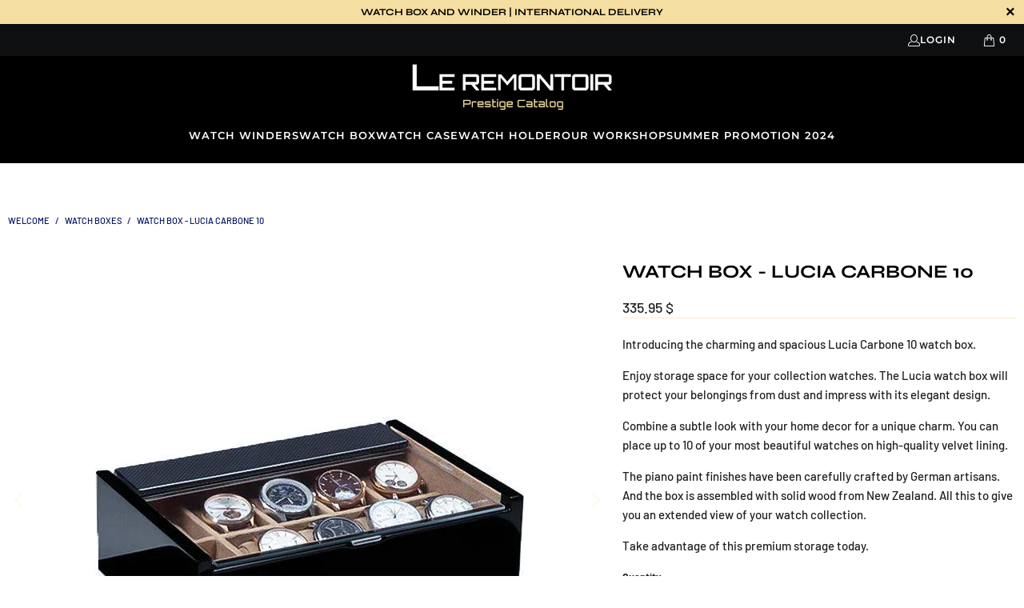

--- FILE ---
content_type: text/html; charset=utf-8
request_url: https://le-remontoir-montre.com/products/watch-box-lucia-carbone-10
body_size: 31925
content:


 <!DOCTYPE html>
<html class="no-js no-touch" lang="en"> <head> <script>
    window.Store = window.Store || {};
    window.Store.id = 78864712002;</script> <meta charset="utf-8"> <meta http-equiv="cleartype" content="on"> <meta name="robots" content="index,follow"> <!-- Mobile Specific Metas --> <meta name="HandheldFriendly" content="True"> <meta name="MobileOptimized" content="320"> <meta name="viewport" content="width=device-width, initial-scale=1.0"> <meta name="theme-color" content="#ffffff"> <title>
      Watch Box - Lucia Carbone 10 : Prestig - Le Remontoir US</title> <meta name="description" content="Discover our unique Watch Box - Lucia Carbone 10 ! Perfect for any watch enthusiast, our stands provide elegant and secure storage. Find your ideal stand today!"/> <!-- Preconnect Domains --> <link rel="preconnect" href="https://fonts.shopifycdn.com" /> <link rel="preconnect" href="https://cdn.shopify.com" /> <link rel="preconnect" href="https://v.shopify.com" /> <link rel="preconnect" href="https://cdn.shopifycloud.com" /> <link rel="preconnect" href="https://monorail-edge.shopifysvc.com"> <!-- fallback for browsers that don't support preconnect --> <link rel="dns-prefetch" href="https://fonts.shopifycdn.com" /> <link rel="dns-prefetch" href="https://cdn.shopify.com" /> <link rel="dns-prefetch" href="https://v.shopify.com" /> <link rel="dns-prefetch" href="https://cdn.shopifycloud.com" /> <link rel="dns-prefetch" href="https://monorail-edge.shopifysvc.com"> <!-- Preload Assets --> <link rel="preload" href="//le-remontoir-montre.com/cdn/shop/t/4/assets/fancybox.css?v=19278034316635137701704579293" as="style"> <link rel="preload" href="//le-remontoir-montre.com/cdn/shop/t/4/assets/styles.css?v=130435229544828392261759343056" as="style"> <link rel="preload" href="//le-remontoir-montre.com/cdn/shop/t/4/assets/jquery.min.js?v=81049236547974671631704579293" as="script"> <link rel="preload" href="//le-remontoir-montre.com/cdn/shop/t/4/assets/vendors.js?v=116787145737697578771704579293" as="script"> <link rel="preload" href="//le-remontoir-montre.com/cdn/shop/t/4/assets/sections.js?v=92026143547309167601704579293" as="script"> <link rel="preload" href="//le-remontoir-montre.com/cdn/shop/t/4/assets/utilities.js?v=41351901391172503851705574880" as="script"> <link rel="preload" href="//le-remontoir-montre.com/cdn/shop/t/4/assets/app.js?v=159230053056252293171704579293" as="script"> <!-- Stylesheet for Fancybox library --> <link href="//le-remontoir-montre.com/cdn/shop/t/4/assets/fancybox.css?v=19278034316635137701704579293" rel="stylesheet" type="text/css" media="all" /> <!-- Stylesheets for Turbo --> <link href="//le-remontoir-montre.com/cdn/shop/t/4/assets/styles.css?v=130435229544828392261759343056" rel="stylesheet" type="text/css" media="all" /> <script>
      window.lazySizesConfig = window.lazySizesConfig || {};

      lazySizesConfig.expand = 300;
      lazySizesConfig.loadHidden = false;

      /*! lazysizes - v5.2.2 - bgset plugin */
      !function(e,t){var a=function(){t(e.lazySizes),e.removeEventListener("lazyunveilread",a,!0)};t=t.bind(null,e,e.document),"object"==typeof module&&module.exports?t(require("lazysizes")):"function"==typeof define&&define.amd?define(["lazysizes"],t):e.lazySizes?a():e.addEventListener("lazyunveilread",a,!0)}(window,function(e,z,g){"use strict";var c,y,b,f,i,s,n,v,m;e.addEventListener&&(c=g.cfg,y=/\s+/g,b=/\s*\|\s+|\s+\|\s*/g,f=/^(.+?)(?:\s+\[\s*(.+?)\s*\])(?:\s+\[\s*(.+?)\s*\])?$/,i=/^\s*\(*\s*type\s*:\s*(.+?)\s*\)*\s*$/,s=/\(|\)|'/,n={contain:1,cover:1},v=function(e,t){var a;t&&((a=t.match(i))&&a[1]?e.setAttribute("type",a[1]):e.setAttribute("media",c.customMedia[t]||t))},m=function(e){var t,a,i,r;e.target._lazybgset&&(a=(t=e.target)._lazybgset,(i=t.currentSrc||t.src)&&((r=g.fire(a,"bgsetproxy",{src:i,useSrc:s.test(i)?JSON.stringify(i):i})).defaultPrevented||(a.style.backgroundImage="url("+r.detail.useSrc+")")),t._lazybgsetLoading&&(g.fire(a,"_lazyloaded",{},!1,!0),delete t._lazybgsetLoading))},addEventListener("lazybeforeunveil",function(e){var t,a,i,r,s,n,l,d,o,u;!e.defaultPrevented&&(t=e.target.getAttribute("data-bgset"))&&(o=e.target,(u=z.createElement("img")).alt="",u._lazybgsetLoading=!0,e.detail.firesLoad=!0,a=t,i=o,r=u,s=z.createElement("picture"),n=i.getAttribute(c.sizesAttr),l=i.getAttribute("data-ratio"),d=i.getAttribute("data-optimumx"),i._lazybgset&&i._lazybgset.parentNode==i&&i.removeChild(i._lazybgset),Object.defineProperty(r,"_lazybgset",{value:i,writable:!0}),Object.defineProperty(i,"_lazybgset",{value:s,writable:!0}),a=a.replace(y," ").split(b),s.style.display="none",r.className=c.lazyClass,1!=a.length||n||(n="auto"),a.forEach(function(e){var t,a=z.createElement("source");n&&"auto"!=n&&a.setAttribute("sizes",n),(t=e.match(f))?(a.setAttribute(c.srcsetAttr,t[1]),v(a,t[2]),v(a,t[3])):a.setAttribute(c.srcsetAttr,e),s.appendChild(a)}),n&&(r.setAttribute(c.sizesAttr,n),i.removeAttribute(c.sizesAttr),i.removeAttribute("sizes")),d&&r.setAttribute("data-optimumx",d),l&&r.setAttribute("data-ratio",l),s.appendChild(r),i.appendChild(s),setTimeout(function(){g.loader.unveil(u),g.rAF(function(){g.fire(u,"_lazyloaded",{},!0,!0),u.complete&&m({target:u})})}))}),z.addEventListener("load",m,!0),e.addEventListener("lazybeforesizes",function(e){var t,a,i,r;e.detail.instance==g&&e.target._lazybgset&&e.detail.dataAttr&&(t=e.target._lazybgset,i=t,r=(getComputedStyle(i)||{getPropertyValue:function(){}}).getPropertyValue("background-size"),!n[r]&&n[i.style.backgroundSize]&&(r=i.style.backgroundSize),n[a=r]&&(e.target._lazysizesParentFit=a,g.rAF(function(){e.target.setAttribute("data-parent-fit",a),e.target._lazysizesParentFit&&delete e.target._lazysizesParentFit})))},!0),z.documentElement.addEventListener("lazybeforesizes",function(e){var t,a;!e.defaultPrevented&&e.target._lazybgset&&e.detail.instance==g&&(e.detail.width=(t=e.target._lazybgset,a=g.gW(t,t.parentNode),(!t._lazysizesWidth||a>t._lazysizesWidth)&&(t._lazysizesWidth=a),t._lazysizesWidth))}))});

      /*! lazysizes - v5.2.2 */
      !function(e){var t=function(u,D,f){"use strict";var k,H;if(function(){var e;var t={lazyClass:"lazyload",loadedClass:"lazyloaded",loadingClass:"lazyloading",preloadClass:"lazypreload",errorClass:"lazyerror",autosizesClass:"lazyautosizes",srcAttr:"data-src",srcsetAttr:"data-srcset",sizesAttr:"data-sizes",minSize:40,customMedia:{},init:true,expFactor:1.5,hFac:.8,loadMode:2,loadHidden:true,ricTimeout:0,throttleDelay:125};H=u.lazySizesConfig||u.lazysizesConfig||{};for(e in t){if(!(e in H)){H[e]=t[e]}}}(),!D||!D.getElementsByClassName){return{init:function(){},cfg:H,noSupport:true}}var O=D.documentElement,a=u.HTMLPictureElement,P="addEventListener",$="getAttribute",q=u[P].bind(u),I=u.setTimeout,U=u.requestAnimationFrame||I,l=u.requestIdleCallback,j=/^picture$/i,r=["load","error","lazyincluded","_lazyloaded"],i={},G=Array.prototype.forEach,J=function(e,t){if(!i[t]){i[t]=new RegExp("(\\s|^)"+t+"(\\s|$)")}return i[t].test(e[$]("class")||"")&&i[t]},K=function(e,t){if(!J(e,t)){e.setAttribute("class",(e[$]("class")||"").trim()+" "+t)}},Q=function(e,t){var i;if(i=J(e,t)){e.setAttribute("class",(e[$]("class")||"").replace(i," "))}},V=function(t,i,e){var a=e?P:"removeEventListener";if(e){V(t,i)}r.forEach(function(e){t[a](e,i)})},X=function(e,t,i,a,r){var n=D.createEvent("Event");if(!i){i={}}i.instance=k;n.initEvent(t,!a,!r);n.detail=i;e.dispatchEvent(n);return n},Y=function(e,t){var i;if(!a&&(i=u.picturefill||H.pf)){if(t&&t.src&&!e[$]("srcset")){e.setAttribute("srcset",t.src)}i({reevaluate:true,elements:[e]})}else if(t&&t.src){e.src=t.src}},Z=function(e,t){return(getComputedStyle(e,null)||{})[t]},s=function(e,t,i){i=i||e.offsetWidth;while(i<H.minSize&&t&&!e._lazysizesWidth){i=t.offsetWidth;t=t.parentNode}return i},ee=function(){var i,a;var t=[];var r=[];var n=t;var s=function(){var e=n;n=t.length?r:t;i=true;a=false;while(e.length){e.shift()()}i=false};var e=function(e,t){if(i&&!t){e.apply(this,arguments)}else{n.push(e);if(!a){a=true;(D.hidden?I:U)(s)}}};e._lsFlush=s;return e}(),te=function(i,e){return e?function(){ee(i)}:function(){var e=this;var t=arguments;ee(function(){i.apply(e,t)})}},ie=function(e){var i;var a=0;var r=H.throttleDelay;var n=H.ricTimeout;var t=function(){i=false;a=f.now();e()};var s=l&&n>49?function(){l(t,{timeout:n});if(n!==H.ricTimeout){n=H.ricTimeout}}:te(function(){I(t)},true);return function(e){var t;if(e=e===true){n=33}if(i){return}i=true;t=r-(f.now()-a);if(t<0){t=0}if(e||t<9){s()}else{I(s,t)}}},ae=function(e){var t,i;var a=99;var r=function(){t=null;e()};var n=function(){var e=f.now()-i;if(e<a){I(n,a-e)}else{(l||r)(r)}};return function(){i=f.now();if(!t){t=I(n,a)}}},e=function(){var v,m,c,h,e;var y,z,g,p,C,b,A;var n=/^img$/i;var d=/^iframe$/i;var E="onscroll"in u&&!/(gle|ing)bot/.test(navigator.userAgent);var _=0;var w=0;var N=0;var M=-1;var x=function(e){N--;if(!e||N<0||!e.target){N=0}};var W=function(e){if(A==null){A=Z(D.body,"visibility")=="hidden"}return A||!(Z(e.parentNode,"visibility")=="hidden"&&Z(e,"visibility")=="hidden")};var S=function(e,t){var i;var a=e;var r=W(e);g-=t;b+=t;p-=t;C+=t;while(r&&(a=a.offsetParent)&&a!=D.body&&a!=O){r=(Z(a,"opacity")||1)>0;if(r&&Z(a,"overflow")!="visible"){i=a.getBoundingClientRect();r=C>i.left&&p<i.right&&b>i.top-1&&g<i.bottom+1}}return r};var t=function(){var e,t,i,a,r,n,s,l,o,u,f,c;var d=k.elements;if((h=H.loadMode)&&N<8&&(e=d.length)){t=0;M++;for(;t<e;t++){if(!d[t]||d[t]._lazyRace){continue}if(!E||k.prematureUnveil&&k.prematureUnveil(d[t])){R(d[t]);continue}if(!(l=d[t][$]("data-expand"))||!(n=l*1)){n=w}if(!u){u=!H.expand||H.expand<1?O.clientHeight>500&&O.clientWidth>500?500:370:H.expand;k._defEx=u;f=u*H.expFactor;c=H.hFac;A=null;if(w<f&&N<1&&M>2&&h>2&&!D.hidden){w=f;M=0}else if(h>1&&M>1&&N<6){w=u}else{w=_}}if(o!==n){y=innerWidth+n*c;z=innerHeight+n;s=n*-1;o=n}i=d[t].getBoundingClientRect();if((b=i.bottom)>=s&&(g=i.top)<=z&&(C=i.right)>=s*c&&(p=i.left)<=y&&(b||C||p||g)&&(H.loadHidden||W(d[t]))&&(m&&N<3&&!l&&(h<3||M<4)||S(d[t],n))){R(d[t]);r=true;if(N>9){break}}else if(!r&&m&&!a&&N<4&&M<4&&h>2&&(v[0]||H.preloadAfterLoad)&&(v[0]||!l&&(b||C||p||g||d[t][$](H.sizesAttr)!="auto"))){a=v[0]||d[t]}}if(a&&!r){R(a)}}};var i=ie(t);var B=function(e){var t=e.target;if(t._lazyCache){delete t._lazyCache;return}x(e);K(t,H.loadedClass);Q(t,H.loadingClass);V(t,L);X(t,"lazyloaded")};var a=te(B);var L=function(e){a({target:e.target})};var T=function(t,i){try{t.contentWindow.location.replace(i)}catch(e){t.src=i}};var F=function(e){var t;var i=e[$](H.srcsetAttr);if(t=H.customMedia[e[$]("data-media")||e[$]("media")]){e.setAttribute("media",t)}if(i){e.setAttribute("srcset",i)}};var s=te(function(t,e,i,a,r){var n,s,l,o,u,f;if(!(u=X(t,"lazybeforeunveil",e)).defaultPrevented){if(a){if(i){K(t,H.autosizesClass)}else{t.setAttribute("sizes",a)}}s=t[$](H.srcsetAttr);n=t[$](H.srcAttr);if(r){l=t.parentNode;o=l&&j.test(l.nodeName||"")}f=e.firesLoad||"src"in t&&(s||n||o);u={target:t};K(t,H.loadingClass);if(f){clearTimeout(c);c=I(x,2500);V(t,L,true)}if(o){G.call(l.getElementsByTagName("source"),F)}if(s){t.setAttribute("srcset",s)}else if(n&&!o){if(d.test(t.nodeName)){T(t,n)}else{t.src=n}}if(r&&(s||o)){Y(t,{src:n})}}if(t._lazyRace){delete t._lazyRace}Q(t,H.lazyClass);ee(function(){var e=t.complete&&t.naturalWidth>1;if(!f||e){if(e){K(t,"ls-is-cached")}B(u);t._lazyCache=true;I(function(){if("_lazyCache"in t){delete t._lazyCache}},9)}if(t.loading=="lazy"){N--}},true)});var R=function(e){if(e._lazyRace){return}var t;var i=n.test(e.nodeName);var a=i&&(e[$](H.sizesAttr)||e[$]("sizes"));var r=a=="auto";if((r||!m)&&i&&(e[$]("src")||e.srcset)&&!e.complete&&!J(e,H.errorClass)&&J(e,H.lazyClass)){return}t=X(e,"lazyunveilread").detail;if(r){re.updateElem(e,true,e.offsetWidth)}e._lazyRace=true;N++;s(e,t,r,a,i)};var r=ae(function(){H.loadMode=3;i()});var l=function(){if(H.loadMode==3){H.loadMode=2}r()};var o=function(){if(m){return}if(f.now()-e<999){I(o,999);return}m=true;H.loadMode=3;i();q("scroll",l,true)};return{_:function(){e=f.now();k.elements=D.getElementsByClassName(H.lazyClass);v=D.getElementsByClassName(H.lazyClass+" "+H.preloadClass);q("scroll",i,true);q("resize",i,true);q("pageshow",function(e){if(e.persisted){var t=D.querySelectorAll("."+H.loadingClass);if(t.length&&t.forEach){U(function(){t.forEach(function(e){if(e.complete){R(e)}})})}}});if(u.MutationObserver){new MutationObserver(i).observe(O,{childList:true,subtree:true,attributes:true})}else{O[P]("DOMNodeInserted",i,true);O[P]("DOMAttrModified",i,true);setInterval(i,999)}q("hashchange",i,true);["focus","mouseover","click","load","transitionend","animationend"].forEach(function(e){D[P](e,i,true)});if(/d$|^c/.test(D.readyState)){o()}else{q("load",o);D[P]("DOMContentLoaded",i);I(o,2e4)}if(k.elements.length){t();ee._lsFlush()}else{i()}},checkElems:i,unveil:R,_aLSL:l}}(),re=function(){var i;var n=te(function(e,t,i,a){var r,n,s;e._lazysizesWidth=a;a+="px";e.setAttribute("sizes",a);if(j.test(t.nodeName||"")){r=t.getElementsByTagName("source");for(n=0,s=r.length;n<s;n++){r[n].setAttribute("sizes",a)}}if(!i.detail.dataAttr){Y(e,i.detail)}});var a=function(e,t,i){var a;var r=e.parentNode;if(r){i=s(e,r,i);a=X(e,"lazybeforesizes",{width:i,dataAttr:!!t});if(!a.defaultPrevented){i=a.detail.width;if(i&&i!==e._lazysizesWidth){n(e,r,a,i)}}}};var e=function(){var e;var t=i.length;if(t){e=0;for(;e<t;e++){a(i[e])}}};var t=ae(e);return{_:function(){i=D.getElementsByClassName(H.autosizesClass);q("resize",t)},checkElems:t,updateElem:a}}(),t=function(){if(!t.i&&D.getElementsByClassName){t.i=true;re._();e._()}};return I(function(){H.init&&t()}),k={cfg:H,autoSizer:re,loader:e,init:t,uP:Y,aC:K,rC:Q,hC:J,fire:X,gW:s,rAF:ee}}(e,e.document,Date);e.lazySizes=t,"object"==typeof module&&module.exports&&(module.exports=t)}("undefined"!=typeof window?window:{});</script> <!-- Icons --> <link rel="shortcut icon" type="image/x-icon" href="//le-remontoir-montre.com/cdn/shop/files/favicon_180x180.png?v=1698756032"> <link rel="apple-touch-icon" href="//le-remontoir-montre.com/cdn/shop/files/favicon_180x180.png?v=1698756032"/> <link rel="apple-touch-icon" sizes="57x57" href="//le-remontoir-montre.com/cdn/shop/files/favicon_57x57.png?v=1698756032"/> <link rel="apple-touch-icon" sizes="60x60" href="//le-remontoir-montre.com/cdn/shop/files/favicon_60x60.png?v=1698756032"/> <link rel="apple-touch-icon" sizes="72x72" href="//le-remontoir-montre.com/cdn/shop/files/favicon_72x72.png?v=1698756032"/> <link rel="apple-touch-icon" sizes="76x76" href="//le-remontoir-montre.com/cdn/shop/files/favicon_76x76.png?v=1698756032"/> <link rel="apple-touch-icon" sizes="114x114" href="//le-remontoir-montre.com/cdn/shop/files/favicon_114x114.png?v=1698756032"/> <link rel="apple-touch-icon" sizes="180x180" href="//le-remontoir-montre.com/cdn/shop/files/favicon_180x180.png?v=1698756032"/> <link rel="apple-touch-icon" sizes="228x228" href="//le-remontoir-montre.com/cdn/shop/files/favicon_228x228.png?v=1698756032"/> <script src="//le-remontoir-montre.com/cdn/shop/t/4/assets/jquery.min.js?v=81049236547974671631704579293" defer></script> <script src="//le-remontoir-montre.com/cdn/shop/t/4/assets/currencies.js?v=142114740245970902641704579293" defer></script>
    
<template id="price-ui"><span class="price " data-price></span><span class="compare-at-price" data-compare-at-price></span><span class="unit-pricing" data-unit-pricing></span></template> <template id="price-ui-badge"><div class="price-ui-badge__sticker price-ui-badge__sticker--"> <span class="price-ui-badge__sticker-text" data-badge></span></div></template> <template id="price-ui__price"><span class="money" data-price></span></template> <template id="price-ui__price-range"><span class="price-min" data-price-min><span class="money" data-price></span></span> - <span class="price-max" data-price-max><span class="money" data-price></span></span></template> <template id="price-ui__unit-pricing"><span class="unit-quantity" data-unit-quantity></span> | <span class="unit-price" data-unit-price><span class="money" data-price></span></span> / <span class="unit-measurement" data-unit-measurement></span></template> <template id="price-ui-badge__percent-savings-range">Save up to <span data-price-percent></span>%</template> <template id="price-ui-badge__percent-savings">Save <span data-price-percent></span>%</template> <template id="price-ui-badge__price-savings-range">Save up to <span class="money" data-price></span></template> <template id="price-ui-badge__price-savings">Save <span class="money" data-price></span></template> <template id="price-ui-badge__on-sale">Offer</template> <template id="price-ui-badge__sold-out">Exhaust</template> <template id="price-ui-badge__in-stock">A log</template> <script>
      
window.PXUTheme = window.PXUTheme || {};


window.PXUTheme.theme_settings = {};
window.PXUTheme.currency = {};
window.PXUTheme.routes = window.PXUTheme.routes || {};


window.PXUTheme.theme_settings.display_tos_checkbox = false;
window.PXUTheme.theme_settings.go_to_checkout = true;
window.PXUTheme.theme_settings.cart_action = "reload_page";
window.PXUTheme.theme_settings.cart_shipping_calculator = false;


window.PXUTheme.theme_settings.collection_swatches = false;
window.PXUTheme.theme_settings.collection_secondary_image = false;


window.PXUTheme.currency.show_multiple_currencies = false;
window.PXUTheme.currency.shop_currency = "USD";
window.PXUTheme.currency.default_currency = "USD";
window.PXUTheme.currency.display_format = "money_format";
window.PXUTheme.currency.money_format = "€{{amount_with_comma_separator}}";
window.PXUTheme.currency.money_format_no_currency = "€{{amount_with_comma_separator}}";
window.PXUTheme.currency.money_format_currency = "€{{amount_with_comma_separator}} EUR";
window.PXUTheme.currency.native_multi_currency = true;
window.PXUTheme.currency.iso_code = "EUR";
window.PXUTheme.currency.symbol = "€";


window.PXUTheme.theme_settings.display_inventory_left = false;
window.PXUTheme.theme_settings.inventory_threshold = 10;
window.PXUTheme.theme_settings.limit_quantity = false;


window.PXUTheme.theme_settings.menu_position = null;


window.PXUTheme.theme_settings.newsletter_popup = false;
window.PXUTheme.theme_settings.newsletter_popup_days = "14";
window.PXUTheme.theme_settings.newsletter_popup_mobile = false;
window.PXUTheme.theme_settings.newsletter_popup_seconds = 0;


window.PXUTheme.theme_settings.pagination_type = "basic_pagination";


window.PXUTheme.theme_settings.enable_shopify_collection_badges = false;
window.PXUTheme.theme_settings.quick_shop_thumbnail_position = null;
window.PXUTheme.theme_settings.product_form_style = "radio";
window.PXUTheme.theme_settings.sale_banner_enabled = true;
window.PXUTheme.theme_settings.display_savings = false;
window.PXUTheme.theme_settings.display_sold_out_price = false;
window.PXUTheme.theme_settings.free_text = "Free";
window.PXUTheme.theme_settings.video_looping = null;
window.PXUTheme.theme_settings.quick_shop_style = "popup";
window.PXUTheme.theme_settings.hover_enabled = false;


window.PXUTheme.routes.cart_url = "/cart";
window.PXUTheme.routes.root_url = "/";
window.PXUTheme.routes.search_url = "/search";
window.PXUTheme.routes.all_products_collection_url = "/collections/all";
window.PXUTheme.routes.product_recommendations_url = "/recommendations/products";
window.PXUTheme.routes.predictive_search_url = "/search/suggest";


window.PXUTheme.theme_settings.image_loading_style = "appear";


window.PXUTheme.theme_settings.enable_autocomplete = true;


window.PXUTheme.theme_settings.page_dots_enabled = false;
window.PXUTheme.theme_settings.slideshow_arrow_size = "light";


window.PXUTheme.theme_settings.quick_shop_enabled = false;


window.PXUTheme.translation = {};


window.PXUTheme.translation.agree_to_terms_warning = "You must accept the terms and conditions at checkout.";
window.PXUTheme.translation.one_item_left = "product in stock";
window.PXUTheme.translation.items_left_text = "products in stock";
window.PXUTheme.translation.cart_savings_text = "Save";
window.PXUTheme.translation.cart_discount_text = "Delivery";
window.PXUTheme.translation.cart_subtotal_text = "Subtotal";
window.PXUTheme.translation.cart_remove_text = "DELETE";
window.PXUTheme.translation.cart_free_text = "Release";


window.PXUTheme.translation.newsletter_success_text = "Thank you for subscribing to our mailing list!";


window.PXUTheme.translation.notify_email = "Enter your email address...";
window.PXUTheme.translation.notify_email_value = "Translation missing: en.contact.fields.email";
window.PXUTheme.translation.notify_email_send = "Send";
window.PXUTheme.translation.notify_message_first = "Please contact me when";
window.PXUTheme.translation.notify_message_last = "is available again -";
window.PXUTheme.translation.notify_success_text = "THANKS ! We will contact you when this product becomes available again!";


window.PXUTheme.translation.add_to_cart = "Add to Cart";
window.PXUTheme.translation.coming_soon_text = "Coming";
window.PXUTheme.translation.sold_out_text = "Exhaust";
window.PXUTheme.translation.sale_text = "Sales";
window.PXUTheme.translation.savings_text = "Save";
window.PXUTheme.translation.from_text = "of";
window.PXUTheme.translation.new_text = "Novelty";
window.PXUTheme.translation.pre_order_text = "Pre-Order";
window.PXUTheme.translation.unavailable_text = "Unavailable";


window.PXUTheme.translation.all_results = "All results";
window.PXUTheme.translation.no_results = "No result found.";


window.PXUTheme.media_queries = {};
window.PXUTheme.media_queries.small = window.matchMedia( "(max-width: 480px)" );
window.PXUTheme.media_queries.medium = window.matchMedia( "(max-width: 798px)" );
window.PXUTheme.media_queries.large = window.matchMedia( "(min-width: 799px)" );
window.PXUTheme.media_queries.larger = window.matchMedia( "(min-width: 960px)" );
window.PXUTheme.media_queries.xlarge = window.matchMedia( "(min-width: 1200px)" );
window.PXUTheme.media_queries.ie10 = window.matchMedia( "all and (-ms-high-contrast: none), (-ms-high-contrast: active)" );
window.PXUTheme.media_queries.tablet = window.matchMedia( "only screen and (min-width: 799px) and (max-width: 1024px)" );
window.PXUTheme.media_queries.mobile_and_tablet = window.matchMedia( "(max-width: 1024px)" );</script> <script src="//le-remontoir-montre.com/cdn/shop/t/4/assets/vendors.js?v=116787145737697578771704579293" defer></script> <script src="//le-remontoir-montre.com/cdn/shop/t/4/assets/sections.js?v=92026143547309167601704579293" defer></script> <script src="//le-remontoir-montre.com/cdn/shop/t/4/assets/utilities.js?v=41351901391172503851705574880" defer></script> <script src="//le-remontoir-montre.com/cdn/shop/t/4/assets/app.js?v=159230053056252293171704579293" defer></script> <script src="//le-remontoir-montre.com/cdn/shop/t/4/assets/instantclick.min.js?v=20092422000980684151704579293" data-no-instant defer></script> <script data-no-instant>
        window.addEventListener('DOMContentLoaded', function() {

          function inIframe() {
            try {
              return window.self !== window.top;
            } catch (e) {
              return true;
            }
          }

          if (!inIframe()){
            InstantClick.on('change', function() {

              $('head script[src*="shopify"]').each(function() {
                var script = document.createElement('script');
                script.type = 'text/javascript';
                script.src = $(this).attr('src');

                $('body').append(script);
              });

              $('body').removeClass('fancybox-active');
              $.fancybox.destroy();

              InstantClick.init();

            });
          }
        });</script> <script></script>

    





    



<link rel="alternate" hreflang="en-US" href="https://le-remontoir-montre.com/products/watch-box-lucia-carbone-10">
<link rel="alternate" hreflang="en-UK" href="https://le-remontoir-montre.com/products/watch-box-lucia-carbone-10">
<link rel="alternate" hreflang="en-AU" href="https://le-remontoir-montre.com/products/watch-box-lucia-carbone-10">
<link rel="alternate" hreflang="en-AE" href="https://le-remontoir-montre.com/products/watch-box-lucia-carbone-10">
<link rel="alternate" hreflang="en-CA" href="https://le-remontoir-montre.com/products/watch-box-lucia-carbone-10">
  



<link rel="alternate" hreflang="fr" href="https://le-remontoir-montre.fr">
<link rel="alternate" hreflang="de" href="https://uhrenbeweger-studio.de/">
<link rel="alternate" hreflang="it" href="https://le-remontoir.it/"> <link rel="alternate" hreflang="pl" href="https://organizer-zegarki-studio.pl"> <link rel="alternate" hreflang="en-IN" href="https://watch-box-studio.in">



<script>window.performance && window.performance.mark && window.performance.mark('shopify.content_for_header.start');</script><meta id="shopify-digital-wallet" name="shopify-digital-wallet" content="/78864712002/digital_wallets/dialog">
<meta name="shopify-checkout-api-token" content="9c2584079b38e86f9dd44d96a8a783bd">
<meta id="in-context-paypal-metadata" data-shop-id="78864712002" data-venmo-supported="false" data-environment="production" data-locale="en_US" data-paypal-v4="true" data-currency="EUR">
<link rel="alternate" type="application/json+oembed" href="https://le-remontoir-montre.com/products/watch-box-lucia-carbone-10.oembed">
<script async="async" src="/checkouts/internal/preloads.js?locale=en-US"></script>
<link rel="preconnect" href="https://shop.app" crossorigin="anonymous">
<script async="async" src="https://shop.app/checkouts/internal/preloads.js?locale=en-US&shop_id=78864712002" crossorigin="anonymous"></script>
<script id="apple-pay-shop-capabilities" type="application/json">{"shopId":78864712002,"countryCode":"FR","currencyCode":"EUR","merchantCapabilities":["supports3DS"],"merchantId":"gid:\/\/shopify\/Shop\/78864712002","merchantName":"Le Remontoir US","requiredBillingContactFields":["postalAddress","email","phone"],"requiredShippingContactFields":["postalAddress","email","phone"],"shippingType":"shipping","supportedNetworks":["visa","masterCard","amex","maestro"],"total":{"type":"pending","label":"Le Remontoir US","amount":"1.00"},"shopifyPaymentsEnabled":true,"supportsSubscriptions":true}</script>
<script id="shopify-features" type="application/json">{"accessToken":"9c2584079b38e86f9dd44d96a8a783bd","betas":["rich-media-storefront-analytics"],"domain":"le-remontoir-montre.com","predictiveSearch":true,"shopId":78864712002,"locale":"en"}</script>
<script>var Shopify = Shopify || {};
Shopify.shop = "le-remontoir.myshopify.com";
Shopify.locale = "en";
Shopify.currency = {"active":"EUR","rate":"0.8616636583"};
Shopify.country = "US";
Shopify.theme = {"name":"Theme Leremontoir.com","id":164363600194,"schema_name":null,"schema_version":null,"theme_store_id":null,"role":"main"};
Shopify.theme.handle = "null";
Shopify.theme.style = {"id":null,"handle":null};
Shopify.cdnHost = "le-remontoir-montre.com/cdn";
Shopify.routes = Shopify.routes || {};
Shopify.routes.root = "/";</script>
<script type="module">!function(o){(o.Shopify=o.Shopify||{}).modules=!0}(window);</script>
<script>!function(o){function n(){var o=[];function n(){o.push(Array.prototype.slice.apply(arguments))}return n.q=o,n}var t=o.Shopify=o.Shopify||{};t.loadFeatures=n(),t.autoloadFeatures=n()}(window);</script>
<script>
  window.ShopifyPay = window.ShopifyPay || {};
  window.ShopifyPay.apiHost = "shop.app\/pay";
  window.ShopifyPay.redirectState = null;
</script>
<script id="shop-js-analytics" type="application/json">{"pageType":"product"}</script>
<script defer="defer" async type="module" src="//le-remontoir-montre.com/cdn/shopifycloud/shop-js/modules/v2/client.init-shop-cart-sync_C5BV16lS.en.esm.js"></script>
<script defer="defer" async type="module" src="//le-remontoir-montre.com/cdn/shopifycloud/shop-js/modules/v2/chunk.common_CygWptCX.esm.js"></script>
<script type="module">
  await import("//le-remontoir-montre.com/cdn/shopifycloud/shop-js/modules/v2/client.init-shop-cart-sync_C5BV16lS.en.esm.js");
await import("//le-remontoir-montre.com/cdn/shopifycloud/shop-js/modules/v2/chunk.common_CygWptCX.esm.js");

  window.Shopify.SignInWithShop?.initShopCartSync?.({"fedCMEnabled":true,"windoidEnabled":true});

</script>
<script>
  window.Shopify = window.Shopify || {};
  if (!window.Shopify.featureAssets) window.Shopify.featureAssets = {};
  window.Shopify.featureAssets['shop-js'] = {"shop-cart-sync":["modules/v2/client.shop-cart-sync_ZFArdW7E.en.esm.js","modules/v2/chunk.common_CygWptCX.esm.js"],"init-fed-cm":["modules/v2/client.init-fed-cm_CmiC4vf6.en.esm.js","modules/v2/chunk.common_CygWptCX.esm.js"],"shop-button":["modules/v2/client.shop-button_tlx5R9nI.en.esm.js","modules/v2/chunk.common_CygWptCX.esm.js"],"shop-cash-offers":["modules/v2/client.shop-cash-offers_DOA2yAJr.en.esm.js","modules/v2/chunk.common_CygWptCX.esm.js","modules/v2/chunk.modal_D71HUcav.esm.js"],"init-windoid":["modules/v2/client.init-windoid_sURxWdc1.en.esm.js","modules/v2/chunk.common_CygWptCX.esm.js"],"shop-toast-manager":["modules/v2/client.shop-toast-manager_ClPi3nE9.en.esm.js","modules/v2/chunk.common_CygWptCX.esm.js"],"init-shop-email-lookup-coordinator":["modules/v2/client.init-shop-email-lookup-coordinator_B8hsDcYM.en.esm.js","modules/v2/chunk.common_CygWptCX.esm.js"],"init-shop-cart-sync":["modules/v2/client.init-shop-cart-sync_C5BV16lS.en.esm.js","modules/v2/chunk.common_CygWptCX.esm.js"],"avatar":["modules/v2/client.avatar_BTnouDA3.en.esm.js"],"pay-button":["modules/v2/client.pay-button_FdsNuTd3.en.esm.js","modules/v2/chunk.common_CygWptCX.esm.js"],"init-customer-accounts":["modules/v2/client.init-customer-accounts_DxDtT_ad.en.esm.js","modules/v2/client.shop-login-button_C5VAVYt1.en.esm.js","modules/v2/chunk.common_CygWptCX.esm.js","modules/v2/chunk.modal_D71HUcav.esm.js"],"init-shop-for-new-customer-accounts":["modules/v2/client.init-shop-for-new-customer-accounts_ChsxoAhi.en.esm.js","modules/v2/client.shop-login-button_C5VAVYt1.en.esm.js","modules/v2/chunk.common_CygWptCX.esm.js","modules/v2/chunk.modal_D71HUcav.esm.js"],"shop-login-button":["modules/v2/client.shop-login-button_C5VAVYt1.en.esm.js","modules/v2/chunk.common_CygWptCX.esm.js","modules/v2/chunk.modal_D71HUcav.esm.js"],"init-customer-accounts-sign-up":["modules/v2/client.init-customer-accounts-sign-up_CPSyQ0Tj.en.esm.js","modules/v2/client.shop-login-button_C5VAVYt1.en.esm.js","modules/v2/chunk.common_CygWptCX.esm.js","modules/v2/chunk.modal_D71HUcav.esm.js"],"shop-follow-button":["modules/v2/client.shop-follow-button_Cva4Ekp9.en.esm.js","modules/v2/chunk.common_CygWptCX.esm.js","modules/v2/chunk.modal_D71HUcav.esm.js"],"checkout-modal":["modules/v2/client.checkout-modal_BPM8l0SH.en.esm.js","modules/v2/chunk.common_CygWptCX.esm.js","modules/v2/chunk.modal_D71HUcav.esm.js"],"lead-capture":["modules/v2/client.lead-capture_Bi8yE_yS.en.esm.js","modules/v2/chunk.common_CygWptCX.esm.js","modules/v2/chunk.modal_D71HUcav.esm.js"],"shop-login":["modules/v2/client.shop-login_D6lNrXab.en.esm.js","modules/v2/chunk.common_CygWptCX.esm.js","modules/v2/chunk.modal_D71HUcav.esm.js"],"payment-terms":["modules/v2/client.payment-terms_CZxnsJam.en.esm.js","modules/v2/chunk.common_CygWptCX.esm.js","modules/v2/chunk.modal_D71HUcav.esm.js"]};
</script>
<script id="__st">var __st={"a":78864712002,"offset":3600,"reqid":"44052db0-2572-4452-8e12-27cf11923208-1768676043","pageurl":"le-remontoir-montre.com\/products\/watch-box-lucia-carbone-10","u":"056840cb169f","p":"product","rtyp":"product","rid":9113914835266};</script>
<script>window.ShopifyPaypalV4VisibilityTracking = true;</script>
<script id="captcha-bootstrap">!function(){'use strict';const t='contact',e='account',n='new_comment',o=[[t,t],['blogs',n],['comments',n],[t,'customer']],c=[[e,'customer_login'],[e,'guest_login'],[e,'recover_customer_password'],[e,'create_customer']],r=t=>t.map((([t,e])=>`form[action*='/${t}']:not([data-nocaptcha='true']) input[name='form_type'][value='${e}']`)).join(','),a=t=>()=>t?[...document.querySelectorAll(t)].map((t=>t.form)):[];function s(){const t=[...o],e=r(t);return a(e)}const i='password',u='form_key',d=['recaptcha-v3-token','g-recaptcha-response','h-captcha-response',i],f=()=>{try{return window.sessionStorage}catch{return}},m='__shopify_v',_=t=>t.elements[u];function p(t,e,n=!1){try{const o=window.sessionStorage,c=JSON.parse(o.getItem(e)),{data:r}=function(t){const{data:e,action:n}=t;return t[m]||n?{data:e,action:n}:{data:t,action:n}}(c);for(const[e,n]of Object.entries(r))t.elements[e]&&(t.elements[e].value=n);n&&o.removeItem(e)}catch(o){console.error('form repopulation failed',{error:o})}}const l='form_type',E='cptcha';function T(t){t.dataset[E]=!0}const w=window,h=w.document,L='Shopify',v='ce_forms',y='captcha';let A=!1;((t,e)=>{const n=(g='f06e6c50-85a8-45c8-87d0-21a2b65856fe',I='https://cdn.shopify.com/shopifycloud/storefront-forms-hcaptcha/ce_storefront_forms_captcha_hcaptcha.v1.5.2.iife.js',D={infoText:'Protected by hCaptcha',privacyText:'Privacy',termsText:'Terms'},(t,e,n)=>{const o=w[L][v],c=o.bindForm;if(c)return c(t,g,e,D).then(n);var r;o.q.push([[t,g,e,D],n]),r=I,A||(h.body.append(Object.assign(h.createElement('script'),{id:'captcha-provider',async:!0,src:r})),A=!0)});var g,I,D;w[L]=w[L]||{},w[L][v]=w[L][v]||{},w[L][v].q=[],w[L][y]=w[L][y]||{},w[L][y].protect=function(t,e){n(t,void 0,e),T(t)},Object.freeze(w[L][y]),function(t,e,n,w,h,L){const[v,y,A,g]=function(t,e,n){const i=e?o:[],u=t?c:[],d=[...i,...u],f=r(d),m=r(i),_=r(d.filter((([t,e])=>n.includes(e))));return[a(f),a(m),a(_),s()]}(w,h,L),I=t=>{const e=t.target;return e instanceof HTMLFormElement?e:e&&e.form},D=t=>v().includes(t);t.addEventListener('submit',(t=>{const e=I(t);if(!e)return;const n=D(e)&&!e.dataset.hcaptchaBound&&!e.dataset.recaptchaBound,o=_(e),c=g().includes(e)&&(!o||!o.value);(n||c)&&t.preventDefault(),c&&!n&&(function(t){try{if(!f())return;!function(t){const e=f();if(!e)return;const n=_(t);if(!n)return;const o=n.value;o&&e.removeItem(o)}(t);const e=Array.from(Array(32),(()=>Math.random().toString(36)[2])).join('');!function(t,e){_(t)||t.append(Object.assign(document.createElement('input'),{type:'hidden',name:u})),t.elements[u].value=e}(t,e),function(t,e){const n=f();if(!n)return;const o=[...t.querySelectorAll(`input[type='${i}']`)].map((({name:t})=>t)),c=[...d,...o],r={};for(const[a,s]of new FormData(t).entries())c.includes(a)||(r[a]=s);n.setItem(e,JSON.stringify({[m]:1,action:t.action,data:r}))}(t,e)}catch(e){console.error('failed to persist form',e)}}(e),e.submit())}));const S=(t,e)=>{t&&!t.dataset[E]&&(n(t,e.some((e=>e===t))),T(t))};for(const o of['focusin','change'])t.addEventListener(o,(t=>{const e=I(t);D(e)&&S(e,y())}));const B=e.get('form_key'),M=e.get(l),P=B&&M;t.addEventListener('DOMContentLoaded',(()=>{const t=y();if(P)for(const e of t)e.elements[l].value===M&&p(e,B);[...new Set([...A(),...v().filter((t=>'true'===t.dataset.shopifyCaptcha))])].forEach((e=>S(e,t)))}))}(h,new URLSearchParams(w.location.search),n,t,e,['guest_login'])})(!0,!0)}();</script>
<script integrity="sha256-4kQ18oKyAcykRKYeNunJcIwy7WH5gtpwJnB7kiuLZ1E=" data-source-attribution="shopify.loadfeatures" defer="defer" src="//le-remontoir-montre.com/cdn/shopifycloud/storefront/assets/storefront/load_feature-a0a9edcb.js" crossorigin="anonymous"></script>
<script crossorigin="anonymous" defer="defer" src="//le-remontoir-montre.com/cdn/shopifycloud/storefront/assets/shopify_pay/storefront-65b4c6d7.js?v=20250812"></script>
<script data-source-attribution="shopify.dynamic_checkout.dynamic.init">var Shopify=Shopify||{};Shopify.PaymentButton=Shopify.PaymentButton||{isStorefrontPortableWallets:!0,init:function(){window.Shopify.PaymentButton.init=function(){};var t=document.createElement("script");t.src="https://le-remontoir-montre.com/cdn/shopifycloud/portable-wallets/latest/portable-wallets.en.js",t.type="module",document.head.appendChild(t)}};
</script>
<script data-source-attribution="shopify.dynamic_checkout.buyer_consent">
  function portableWalletsHideBuyerConsent(e){var t=document.getElementById("shopify-buyer-consent"),n=document.getElementById("shopify-subscription-policy-button");t&&n&&(t.classList.add("hidden"),t.setAttribute("aria-hidden","true"),n.removeEventListener("click",e))}function portableWalletsShowBuyerConsent(e){var t=document.getElementById("shopify-buyer-consent"),n=document.getElementById("shopify-subscription-policy-button");t&&n&&(t.classList.remove("hidden"),t.removeAttribute("aria-hidden"),n.addEventListener("click",e))}window.Shopify?.PaymentButton&&(window.Shopify.PaymentButton.hideBuyerConsent=portableWalletsHideBuyerConsent,window.Shopify.PaymentButton.showBuyerConsent=portableWalletsShowBuyerConsent);
</script>
<script data-source-attribution="shopify.dynamic_checkout.cart.bootstrap">document.addEventListener("DOMContentLoaded",(function(){function t(){return document.querySelector("shopify-accelerated-checkout-cart, shopify-accelerated-checkout")}if(t())Shopify.PaymentButton.init();else{new MutationObserver((function(e,n){t()&&(Shopify.PaymentButton.init(),n.disconnect())})).observe(document.body,{childList:!0,subtree:!0})}}));
</script>
<script id='scb4127' type='text/javascript' async='' src='https://le-remontoir-montre.com/cdn/shopifycloud/privacy-banner/storefront-banner.js'></script><link id="shopify-accelerated-checkout-styles" rel="stylesheet" media="screen" href="https://le-remontoir-montre.com/cdn/shopifycloud/portable-wallets/latest/accelerated-checkout-backwards-compat.css" crossorigin="anonymous">
<style id="shopify-accelerated-checkout-cart">
        #shopify-buyer-consent {
  margin-top: 1em;
  display: inline-block;
  width: 100%;
}

#shopify-buyer-consent.hidden {
  display: none;
}

#shopify-subscription-policy-button {
  background: none;
  border: none;
  padding: 0;
  text-decoration: underline;
  font-size: inherit;
  cursor: pointer;
}

#shopify-subscription-policy-button::before {
  box-shadow: none;
}

      </style>

<script>window.performance && window.performance.mark && window.performance.mark('shopify.content_for_header.end');</script>



<!-- Google Tag Manager -->
<script>(function(w,d,s,l,i){w[l]=w[l]||[];w[l].push({'gtm.start':
new Date().getTime(),event:'gtm.js'});var f=d.getElementsByTagName(s)[0],
j=d.createElement(s),dl=l!='dataLayer'?'&l='+l:'';j.async=true;j.src=
'https://www.googletagmanager.com/gtm.js?id='+i+dl;f.parentNode.insertBefore(j,f);
})(window,document,'script','dataLayer','GTM-WGDBH57');</script>
<!-- End Google Tag Manager -->

<!-- Global site tag (gtag.js) - Google Analytics, Google Ads -->
<script async src="https://www.googletagmanager.com/gtag/js?id=G-5HV3PXB229"></script>
<script>
  window.dataLayer = window.dataLayer || [];
  function gtag(){dataLayer.push(arguments);}
  gtag('js', new Date());

  // Google Analytics
  gtag('config', 'G-5HV3PXB229');

  // Google Ads
  gtag('config', 'AW-10873496452');

  gtag('event', 'page_view', {
    'send_to': 'AW-10873496452',
    'value': 'replace with value',
    'items': [{
      'id': 'replace with value',
      'google_business_vertical': 'retail'
    }]
  });

  gtag('event', 'conversion', {
      'send_to': 'AW-10873496452/0HWyCN-AibsDEITH8cAo',
      'transaction_id': ''
  });
</script> <link rel="prev" href=""> <link rel="next" href="">
  
    

<meta name="author" content="Le Remontoir US">
<meta property="og:url" content="https://le-remontoir-montre.com/products/watch-box-lucia-carbone-10">
<meta property="og:site_name" content="Le Remontoir US"> <meta property="og:type" content="product"> <meta property="og:title" content="Watch Box - Lucia Carbone 10"> <meta property="og:image" content="https://le-remontoir-montre.com/cdn/shop/files/Watch-Box-Lucia-Carbone-10-1_600x.jpg?v=1708965859"> <meta property="og:image:secure_url" content="https://le-remontoir-montre.com/cdn/shop/files/Watch-Box-Lucia-Carbone-10-1_600x.jpg?v=1708965859"> <meta property="og:image:width" content="642"> <meta property="og:image:height" content="642"> <meta property="og:image" content="https://le-remontoir-montre.com/cdn/shop/files/Watch-Box-Lucia-Carbone-10-2_600x.jpg?v=1708965864"> <meta property="og:image:secure_url" content="https://le-remontoir-montre.com/cdn/shop/files/Watch-Box-Lucia-Carbone-10-2_600x.jpg?v=1708965864"> <meta property="og:image:width" content="800"> <meta property="og:image:height" content="800"> <meta property="og:image" content="https://le-remontoir-montre.com/cdn/shop/files/Watch-Box-Lucia-Carbone-10-3_600x.jpg?v=1708965868"> <meta property="og:image:secure_url" content="https://le-remontoir-montre.com/cdn/shop/files/Watch-Box-Lucia-Carbone-10-3_600x.jpg?v=1708965868"> <meta property="og:image:width" content="800"> <meta property="og:image:height" content="800"> <meta property="product:price:amount" content="335,95"> <meta property="product:price:currency" content="USD"> <meta property="og:description" content="Discover our unique Watch Box - Lucia Carbone 10 ! Perfect for any watch enthusiast, our stands provide elegant and secure storage. Find your ideal stand today!">




<meta name="twitter:card" content="summary"> <meta name="twitter:title" content="Watch Box - Lucia Carbone 10"> <meta name="twitter:description" content="Introducing the charming and spacious Lucia Carbone 10 watch box. Enjoy storage space for your collection watches. The Lucia watch box will protect your belongings from dust and impress with its elegant design. Combine a subtle look with your home decor for a unique charm. You can place up to 10 of your most beautiful watches on high-quality velvet lining. The piano paint finishes have been carefully crafted by German artisans. And the box is assembled with solid wood from New Zealand. All this to give you an extended view of your watch collection. Take advantage of this premium storage today. Description - Lucia Carbone 10 Durably protects automatic watches and keeps them dust-free. Essential for high-end watches. Origin: Germany Materials: Velvet, solid wood from New Zealand, piano finish, carbon, protective glass. Height: 10 cm Width: 24 cm Length: 30"> <meta name="twitter:image" content="https://le-remontoir-montre.com/cdn/shop/files/Watch-Box-Lucia-Carbone-10-1_240x.jpg?v=1708965859"> <meta name="twitter:image:width" content="240"> <meta name="twitter:image:height" content="240"> <meta name="twitter:image:alt" content="Watch Box - Lucia Carbone 10-1-Le Remontoir">



    
    




<script>
  gtag('event', 'page_view', {
    'send_to': 'AW-10873496452',
    'value': '335,95',
    'items': [{
      'id': '9113914835266',
      'google_business_vertical': 'retail'
    }]
  });
</script> <!-- Google tag (gtag.js) -->
<script async src="https://www.googletagmanager.com/gtag/js?id=AW-10873496452"></script>
<script>
  window.dataLayer = window.dataLayer || [];
  function gtag(){dataLayer.push(arguments);}
  gtag('js', new Date());
  gtag('config', 'AW-10873496452');
</script>

<!-- Event snippet for Suivi achat ADS 2023 JUILLET conversion page -->
<script>
  gtag('event', 'conversion', {
    'send_to': 'AW-10873496452/AAlbCJ3ssbgYEITH8cAo',
    'value': ,
    'currency': 'EUR',
    'transaction_id': ''
  });
</script> <script type="text/javascript">
    (function(c,l,a,r,i,t,y){
        c[a]=c[a]||function(){(c[a].q=c[a].q||[]).push(arguments)};
        t=l.createElement(r);t.async=1;t.src="https://www.clarity.ms/tag/"+i;
        y=l.getElementsByTagName(r)[0];y.parentNode.insertBefore(t,y);
    })(window, document, "clarity", "script", "ju2bsiztoe");
</script>
  
<link rel="canonical" href="https://le-remontoir-montre.com/products/watch-box-lucia-carbone-10">
<link href="https://monorail-edge.shopifysvc.com" rel="dns-prefetch">
<script>(function(){if ("sendBeacon" in navigator && "performance" in window) {try {var session_token_from_headers = performance.getEntriesByType('navigation')[0].serverTiming.find(x => x.name == '_s').description;} catch {var session_token_from_headers = undefined;}var session_cookie_matches = document.cookie.match(/_shopify_s=([^;]*)/);var session_token_from_cookie = session_cookie_matches && session_cookie_matches.length === 2 ? session_cookie_matches[1] : "";var session_token = session_token_from_headers || session_token_from_cookie || "";function handle_abandonment_event(e) {var entries = performance.getEntries().filter(function(entry) {return /monorail-edge.shopifysvc.com/.test(entry.name);});if (!window.abandonment_tracked && entries.length === 0) {window.abandonment_tracked = true;var currentMs = Date.now();var navigation_start = performance.timing.navigationStart;var payload = {shop_id: 78864712002,url: window.location.href,navigation_start,duration: currentMs - navigation_start,session_token,page_type: "product"};window.navigator.sendBeacon("https://monorail-edge.shopifysvc.com/v1/produce", JSON.stringify({schema_id: "online_store_buyer_site_abandonment/1.1",payload: payload,metadata: {event_created_at_ms: currentMs,event_sent_at_ms: currentMs}}));}}window.addEventListener('pagehide', handle_abandonment_event);}}());</script>
<script id="web-pixels-manager-setup">(function e(e,d,r,n,o){if(void 0===o&&(o={}),!Boolean(null===(a=null===(i=window.Shopify)||void 0===i?void 0:i.analytics)||void 0===a?void 0:a.replayQueue)){var i,a;window.Shopify=window.Shopify||{};var t=window.Shopify;t.analytics=t.analytics||{};var s=t.analytics;s.replayQueue=[],s.publish=function(e,d,r){return s.replayQueue.push([e,d,r]),!0};try{self.performance.mark("wpm:start")}catch(e){}var l=function(){var e={modern:/Edge?\/(1{2}[4-9]|1[2-9]\d|[2-9]\d{2}|\d{4,})\.\d+(\.\d+|)|Firefox\/(1{2}[4-9]|1[2-9]\d|[2-9]\d{2}|\d{4,})\.\d+(\.\d+|)|Chrom(ium|e)\/(9{2}|\d{3,})\.\d+(\.\d+|)|(Maci|X1{2}).+ Version\/(15\.\d+|(1[6-9]|[2-9]\d|\d{3,})\.\d+)([,.]\d+|)( \(\w+\)|)( Mobile\/\w+|) Safari\/|Chrome.+OPR\/(9{2}|\d{3,})\.\d+\.\d+|(CPU[ +]OS|iPhone[ +]OS|CPU[ +]iPhone|CPU IPhone OS|CPU iPad OS)[ +]+(15[._]\d+|(1[6-9]|[2-9]\d|\d{3,})[._]\d+)([._]\d+|)|Android:?[ /-](13[3-9]|1[4-9]\d|[2-9]\d{2}|\d{4,})(\.\d+|)(\.\d+|)|Android.+Firefox\/(13[5-9]|1[4-9]\d|[2-9]\d{2}|\d{4,})\.\d+(\.\d+|)|Android.+Chrom(ium|e)\/(13[3-9]|1[4-9]\d|[2-9]\d{2}|\d{4,})\.\d+(\.\d+|)|SamsungBrowser\/([2-9]\d|\d{3,})\.\d+/,legacy:/Edge?\/(1[6-9]|[2-9]\d|\d{3,})\.\d+(\.\d+|)|Firefox\/(5[4-9]|[6-9]\d|\d{3,})\.\d+(\.\d+|)|Chrom(ium|e)\/(5[1-9]|[6-9]\d|\d{3,})\.\d+(\.\d+|)([\d.]+$|.*Safari\/(?![\d.]+ Edge\/[\d.]+$))|(Maci|X1{2}).+ Version\/(10\.\d+|(1[1-9]|[2-9]\d|\d{3,})\.\d+)([,.]\d+|)( \(\w+\)|)( Mobile\/\w+|) Safari\/|Chrome.+OPR\/(3[89]|[4-9]\d|\d{3,})\.\d+\.\d+|(CPU[ +]OS|iPhone[ +]OS|CPU[ +]iPhone|CPU IPhone OS|CPU iPad OS)[ +]+(10[._]\d+|(1[1-9]|[2-9]\d|\d{3,})[._]\d+)([._]\d+|)|Android:?[ /-](13[3-9]|1[4-9]\d|[2-9]\d{2}|\d{4,})(\.\d+|)(\.\d+|)|Mobile Safari.+OPR\/([89]\d|\d{3,})\.\d+\.\d+|Android.+Firefox\/(13[5-9]|1[4-9]\d|[2-9]\d{2}|\d{4,})\.\d+(\.\d+|)|Android.+Chrom(ium|e)\/(13[3-9]|1[4-9]\d|[2-9]\d{2}|\d{4,})\.\d+(\.\d+|)|Android.+(UC? ?Browser|UCWEB|U3)[ /]?(15\.([5-9]|\d{2,})|(1[6-9]|[2-9]\d|\d{3,})\.\d+)\.\d+|SamsungBrowser\/(5\.\d+|([6-9]|\d{2,})\.\d+)|Android.+MQ{2}Browser\/(14(\.(9|\d{2,})|)|(1[5-9]|[2-9]\d|\d{3,})(\.\d+|))(\.\d+|)|K[Aa][Ii]OS\/(3\.\d+|([4-9]|\d{2,})\.\d+)(\.\d+|)/},d=e.modern,r=e.legacy,n=navigator.userAgent;return n.match(d)?"modern":n.match(r)?"legacy":"unknown"}(),u="modern"===l?"modern":"legacy",c=(null!=n?n:{modern:"",legacy:""})[u],f=function(e){return[e.baseUrl,"/wpm","/b",e.hashVersion,"modern"===e.buildTarget?"m":"l",".js"].join("")}({baseUrl:d,hashVersion:r,buildTarget:u}),m=function(e){var d=e.version,r=e.bundleTarget,n=e.surface,o=e.pageUrl,i=e.monorailEndpoint;return{emit:function(e){var a=e.status,t=e.errorMsg,s=(new Date).getTime(),l=JSON.stringify({metadata:{event_sent_at_ms:s},events:[{schema_id:"web_pixels_manager_load/3.1",payload:{version:d,bundle_target:r,page_url:o,status:a,surface:n,error_msg:t},metadata:{event_created_at_ms:s}}]});if(!i)return console&&console.warn&&console.warn("[Web Pixels Manager] No Monorail endpoint provided, skipping logging."),!1;try{return self.navigator.sendBeacon.bind(self.navigator)(i,l)}catch(e){}var u=new XMLHttpRequest;try{return u.open("POST",i,!0),u.setRequestHeader("Content-Type","text/plain"),u.send(l),!0}catch(e){return console&&console.warn&&console.warn("[Web Pixels Manager] Got an unhandled error while logging to Monorail."),!1}}}}({version:r,bundleTarget:l,surface:e.surface,pageUrl:self.location.href,monorailEndpoint:e.monorailEndpoint});try{o.browserTarget=l,function(e){var d=e.src,r=e.async,n=void 0===r||r,o=e.onload,i=e.onerror,a=e.sri,t=e.scriptDataAttributes,s=void 0===t?{}:t,l=document.createElement("script"),u=document.querySelector("head"),c=document.querySelector("body");if(l.async=n,l.src=d,a&&(l.integrity=a,l.crossOrigin="anonymous"),s)for(var f in s)if(Object.prototype.hasOwnProperty.call(s,f))try{l.dataset[f]=s[f]}catch(e){}if(o&&l.addEventListener("load",o),i&&l.addEventListener("error",i),u)u.appendChild(l);else{if(!c)throw new Error("Did not find a head or body element to append the script");c.appendChild(l)}}({src:f,async:!0,onload:function(){if(!function(){var e,d;return Boolean(null===(d=null===(e=window.Shopify)||void 0===e?void 0:e.analytics)||void 0===d?void 0:d.initialized)}()){var d=window.webPixelsManager.init(e)||void 0;if(d){var r=window.Shopify.analytics;r.replayQueue.forEach((function(e){var r=e[0],n=e[1],o=e[2];d.publishCustomEvent(r,n,o)})),r.replayQueue=[],r.publish=d.publishCustomEvent,r.visitor=d.visitor,r.initialized=!0}}},onerror:function(){return m.emit({status:"failed",errorMsg:"".concat(f," has failed to load")})},sri:function(e){var d=/^sha384-[A-Za-z0-9+/=]+$/;return"string"==typeof e&&d.test(e)}(c)?c:"",scriptDataAttributes:o}),m.emit({status:"loading"})}catch(e){m.emit({status:"failed",errorMsg:(null==e?void 0:e.message)||"Unknown error"})}}})({shopId: 78864712002,storefrontBaseUrl: "https://le-remontoir-montre.com",extensionsBaseUrl: "https://extensions.shopifycdn.com/cdn/shopifycloud/web-pixels-manager",monorailEndpoint: "https://monorail-edge.shopifysvc.com/unstable/produce_batch",surface: "storefront-renderer",enabledBetaFlags: ["2dca8a86"],webPixelsConfigList: [{"id":"852984130","configuration":"{\"config\":\"{\\\"pixel_id\\\":\\\"GT-PBCS9FT\\\",\\\"target_country\\\":\\\"US\\\",\\\"gtag_events\\\":[{\\\"type\\\":\\\"purchase\\\",\\\"action_label\\\":\\\"MC-KW8SV77L52\\\"},{\\\"type\\\":\\\"page_view\\\",\\\"action_label\\\":\\\"MC-KW8SV77L52\\\"},{\\\"type\\\":\\\"view_item\\\",\\\"action_label\\\":\\\"MC-KW8SV77L52\\\"}],\\\"enable_monitoring_mode\\\":false}\"}","eventPayloadVersion":"v1","runtimeContext":"OPEN","scriptVersion":"b2a88bafab3e21179ed38636efcd8a93","type":"APP","apiClientId":1780363,"privacyPurposes":[],"dataSharingAdjustments":{"protectedCustomerApprovalScopes":["read_customer_address","read_customer_email","read_customer_name","read_customer_personal_data","read_customer_phone"]}},{"id":"shopify-app-pixel","configuration":"{}","eventPayloadVersion":"v1","runtimeContext":"STRICT","scriptVersion":"0450","apiClientId":"shopify-pixel","type":"APP","privacyPurposes":["ANALYTICS","MARKETING"]},{"id":"shopify-custom-pixel","eventPayloadVersion":"v1","runtimeContext":"LAX","scriptVersion":"0450","apiClientId":"shopify-pixel","type":"CUSTOM","privacyPurposes":["ANALYTICS","MARKETING"]}],isMerchantRequest: false,initData: {"shop":{"name":"Le Remontoir US","paymentSettings":{"currencyCode":"USD"},"myshopifyDomain":"le-remontoir.myshopify.com","countryCode":"FR","storefrontUrl":"https:\/\/le-remontoir-montre.com"},"customer":null,"cart":null,"checkout":null,"productVariants":[{"price":{"amount":335.95,"currencyCode":"EUR"},"product":{"title":"Watch Box - Lucia Carbone 10","vendor":"Le Remontoir","id":"9113914835266","untranslatedTitle":"Watch Box - Lucia Carbone 10","url":"\/products\/watch-box-lucia-carbone-10","type":"Watch Box"},"id":"47868282339650","image":{"src":"\/\/le-remontoir-montre.com\/cdn\/shop\/files\/Watch-Box-Lucia-Carbone-10-1.jpg?v=1708965859"},"sku":"b-195","title":"Default Title","untranslatedTitle":"Default Title"}],"purchasingCompany":null},},"https://le-remontoir-montre.com/cdn","fcfee988w5aeb613cpc8e4bc33m6693e112",{"modern":"","legacy":""},{"shopId":"78864712002","storefrontBaseUrl":"https:\/\/le-remontoir-montre.com","extensionBaseUrl":"https:\/\/extensions.shopifycdn.com\/cdn\/shopifycloud\/web-pixels-manager","surface":"storefront-renderer","enabledBetaFlags":"[\"2dca8a86\"]","isMerchantRequest":"false","hashVersion":"fcfee988w5aeb613cpc8e4bc33m6693e112","publish":"custom","events":"[[\"page_viewed\",{}],[\"product_viewed\",{\"productVariant\":{\"price\":{\"amount\":335.95,\"currencyCode\":\"EUR\"},\"product\":{\"title\":\"Watch Box - Lucia Carbone 10\",\"vendor\":\"Le Remontoir\",\"id\":\"9113914835266\",\"untranslatedTitle\":\"Watch Box - Lucia Carbone 10\",\"url\":\"\/products\/watch-box-lucia-carbone-10\",\"type\":\"Watch Box\"},\"id\":\"47868282339650\",\"image\":{\"src\":\"\/\/le-remontoir-montre.com\/cdn\/shop\/files\/Watch-Box-Lucia-Carbone-10-1.jpg?v=1708965859\"},\"sku\":\"b-195\",\"title\":\"Default Title\",\"untranslatedTitle\":\"Default Title\"}}]]"});</script><script>
  window.ShopifyAnalytics = window.ShopifyAnalytics || {};
  window.ShopifyAnalytics.meta = window.ShopifyAnalytics.meta || {};
  window.ShopifyAnalytics.meta.currency = 'EUR';
  var meta = {"product":{"id":9113914835266,"gid":"gid:\/\/shopify\/Product\/9113914835266","vendor":"Le Remontoir","type":"Watch Box","handle":"watch-box-lucia-carbone-10","variants":[{"id":47868282339650,"price":33595,"name":"Watch Box - Lucia Carbone 10","public_title":null,"sku":"b-195"}],"remote":false},"page":{"pageType":"product","resourceType":"product","resourceId":9113914835266,"requestId":"44052db0-2572-4452-8e12-27cf11923208-1768676043"}};
  for (var attr in meta) {
    window.ShopifyAnalytics.meta[attr] = meta[attr];
  }
</script>
<script class="analytics">
  (function () {
    var customDocumentWrite = function(content) {
      var jquery = null;

      if (window.jQuery) {
        jquery = window.jQuery;
      } else if (window.Checkout && window.Checkout.$) {
        jquery = window.Checkout.$;
      }

      if (jquery) {
        jquery('body').append(content);
      }
    };

    var hasLoggedConversion = function(token) {
      if (token) {
        return document.cookie.indexOf('loggedConversion=' + token) !== -1;
      }
      return false;
    }

    var setCookieIfConversion = function(token) {
      if (token) {
        var twoMonthsFromNow = new Date(Date.now());
        twoMonthsFromNow.setMonth(twoMonthsFromNow.getMonth() + 2);

        document.cookie = 'loggedConversion=' + token + '; expires=' + twoMonthsFromNow;
      }
    }

    var trekkie = window.ShopifyAnalytics.lib = window.trekkie = window.trekkie || [];
    if (trekkie.integrations) {
      return;
    }
    trekkie.methods = [
      'identify',
      'page',
      'ready',
      'track',
      'trackForm',
      'trackLink'
    ];
    trekkie.factory = function(method) {
      return function() {
        var args = Array.prototype.slice.call(arguments);
        args.unshift(method);
        trekkie.push(args);
        return trekkie;
      };
    };
    for (var i = 0; i < trekkie.methods.length; i++) {
      var key = trekkie.methods[i];
      trekkie[key] = trekkie.factory(key);
    }
    trekkie.load = function(config) {
      trekkie.config = config || {};
      trekkie.config.initialDocumentCookie = document.cookie;
      var first = document.getElementsByTagName('script')[0];
      var script = document.createElement('script');
      script.type = 'text/javascript';
      script.onerror = function(e) {
        var scriptFallback = document.createElement('script');
        scriptFallback.type = 'text/javascript';
        scriptFallback.onerror = function(error) {
                var Monorail = {
      produce: function produce(monorailDomain, schemaId, payload) {
        var currentMs = new Date().getTime();
        var event = {
          schema_id: schemaId,
          payload: payload,
          metadata: {
            event_created_at_ms: currentMs,
            event_sent_at_ms: currentMs
          }
        };
        return Monorail.sendRequest("https://" + monorailDomain + "/v1/produce", JSON.stringify(event));
      },
      sendRequest: function sendRequest(endpointUrl, payload) {
        // Try the sendBeacon API
        if (window && window.navigator && typeof window.navigator.sendBeacon === 'function' && typeof window.Blob === 'function' && !Monorail.isIos12()) {
          var blobData = new window.Blob([payload], {
            type: 'text/plain'
          });

          if (window.navigator.sendBeacon(endpointUrl, blobData)) {
            return true;
          } // sendBeacon was not successful

        } // XHR beacon

        var xhr = new XMLHttpRequest();

        try {
          xhr.open('POST', endpointUrl);
          xhr.setRequestHeader('Content-Type', 'text/plain');
          xhr.send(payload);
        } catch (e) {
          console.log(e);
        }

        return false;
      },
      isIos12: function isIos12() {
        return window.navigator.userAgent.lastIndexOf('iPhone; CPU iPhone OS 12_') !== -1 || window.navigator.userAgent.lastIndexOf('iPad; CPU OS 12_') !== -1;
      }
    };
    Monorail.produce('monorail-edge.shopifysvc.com',
      'trekkie_storefront_load_errors/1.1',
      {shop_id: 78864712002,
      theme_id: 164363600194,
      app_name: "storefront",
      context_url: window.location.href,
      source_url: "//le-remontoir-montre.com/cdn/s/trekkie.storefront.cd680fe47e6c39ca5d5df5f0a32d569bc48c0f27.min.js"});

        };
        scriptFallback.async = true;
        scriptFallback.src = '//le-remontoir-montre.com/cdn/s/trekkie.storefront.cd680fe47e6c39ca5d5df5f0a32d569bc48c0f27.min.js';
        first.parentNode.insertBefore(scriptFallback, first);
      };
      script.async = true;
      script.src = '//le-remontoir-montre.com/cdn/s/trekkie.storefront.cd680fe47e6c39ca5d5df5f0a32d569bc48c0f27.min.js';
      first.parentNode.insertBefore(script, first);
    };
    trekkie.load(
      {"Trekkie":{"appName":"storefront","development":false,"defaultAttributes":{"shopId":78864712002,"isMerchantRequest":null,"themeId":164363600194,"themeCityHash":"3256367957229482499","contentLanguage":"en","currency":"EUR","eventMetadataId":"3185bdff-f727-4da6-a212-dcd07003b526"},"isServerSideCookieWritingEnabled":true,"monorailRegion":"shop_domain","enabledBetaFlags":["65f19447"]},"Session Attribution":{},"S2S":{"facebookCapiEnabled":false,"source":"trekkie-storefront-renderer","apiClientId":580111}}
    );

    var loaded = false;
    trekkie.ready(function() {
      if (loaded) return;
      loaded = true;

      window.ShopifyAnalytics.lib = window.trekkie;

      var originalDocumentWrite = document.write;
      document.write = customDocumentWrite;
      try { window.ShopifyAnalytics.merchantGoogleAnalytics.call(this); } catch(error) {};
      document.write = originalDocumentWrite;

      window.ShopifyAnalytics.lib.page(null,{"pageType":"product","resourceType":"product","resourceId":9113914835266,"requestId":"44052db0-2572-4452-8e12-27cf11923208-1768676043","shopifyEmitted":true});

      var match = window.location.pathname.match(/checkouts\/(.+)\/(thank_you|post_purchase)/)
      var token = match? match[1]: undefined;
      if (!hasLoggedConversion(token)) {
        setCookieIfConversion(token);
        window.ShopifyAnalytics.lib.track("Viewed Product",{"currency":"EUR","variantId":47868282339650,"productId":9113914835266,"productGid":"gid:\/\/shopify\/Product\/9113914835266","name":"Watch Box - Lucia Carbone 10","price":"335.95","sku":"b-195","brand":"Le Remontoir","variant":null,"category":"Watch Box","nonInteraction":true,"remote":false},undefined,undefined,{"shopifyEmitted":true});
      window.ShopifyAnalytics.lib.track("monorail:\/\/trekkie_storefront_viewed_product\/1.1",{"currency":"EUR","variantId":47868282339650,"productId":9113914835266,"productGid":"gid:\/\/shopify\/Product\/9113914835266","name":"Watch Box - Lucia Carbone 10","price":"335.95","sku":"b-195","brand":"Le Remontoir","variant":null,"category":"Watch Box","nonInteraction":true,"remote":false,"referer":"https:\/\/le-remontoir-montre.com\/products\/watch-box-lucia-carbone-10"});
      }
    });


        var eventsListenerScript = document.createElement('script');
        eventsListenerScript.async = true;
        eventsListenerScript.src = "//le-remontoir-montre.com/cdn/shopifycloud/storefront/assets/shop_events_listener-3da45d37.js";
        document.getElementsByTagName('head')[0].appendChild(eventsListenerScript);

})();</script>
<script
  defer
  src="https://le-remontoir-montre.com/cdn/shopifycloud/perf-kit/shopify-perf-kit-3.0.4.min.js"
  data-application="storefront-renderer"
  data-shop-id="78864712002"
  data-render-region="gcp-us-central1"
  data-page-type="product"
  data-theme-instance-id="164363600194"
  data-theme-name=""
  data-theme-version=""
  data-monorail-region="shop_domain"
  data-resource-timing-sampling-rate="10"
  data-shs="true"
  data-shs-beacon="true"
  data-shs-export-with-fetch="true"
  data-shs-logs-sample-rate="1"
  data-shs-beacon-endpoint="https://le-remontoir-montre.com/api/collect"
></script>
</head> <noscript> <style>
      .product_section .product_form,
      .product_gallery {
        opacity: 1;
      }

      .multi_select,
      form .select {
        display: block !important;
      }

      .image-element__wrap {
        display: none;
      }</style></noscript> <body class="product-boites"
        data-money-format="€{{amount_with_comma_separator}}"
        data-shop-currency="USD"
        data-shop-url="https://le-remontoir-montre.com"> <script>
    document.documentElement.className=document.documentElement.className.replace(/\bno-js\b/,'js');
    if(window.Shopify&&window.Shopify.designMode)document.documentElement.className+=' in-theme-editor';
    if(('ontouchstart' in window)||window.DocumentTouch&&document instanceof DocumentTouch)document.documentElement.className=document.documentElement.className.replace(/\bno-touch\b/,'has-touch');</script> <svg
      class="icon-star-reference"
      aria-hidden="true"
      focusable="false"
      role="presentation"
      xmlns="http://www.w3.org/2000/svg" width="20" height="20" viewBox="3 3 17 17" fill="none"
    > <symbol id="icon-star"> <rect class="icon-star-background" width="20" height="20" fill="currentColor"/> <path d="M10 3L12.163 7.60778L17 8.35121L13.5 11.9359L14.326 17L10 14.6078L5.674 17L6.5 11.9359L3 8.35121L7.837 7.60778L10 3Z" stroke="currentColor" stroke-width="2" stroke-linecap="round" stroke-linejoin="round" fill="none"/></symbol> <clipPath id="icon-star-clip"> <path d="M10 3L12.163 7.60778L17 8.35121L13.5 11.9359L14.326 17L10 14.6078L5.674 17L6.5 11.9359L3 8.35121L7.837 7.60778L10 3Z" stroke="currentColor" stroke-width="2" stroke-linecap="round" stroke-linejoin="round"/></clipPath></svg> <!-- BEGIN sections: header-group -->
<div id="shopify-section-sections--21920564937026__header" class="shopify-section shopify-section-group-header-group shopify-section--header"><script
  type="application/json"
  data-section-type="header"
  data-section-id="sections--21920564937026__header"
>
</script>



<script type="application/ld+json">
  {
    "@context": "http://schema.org",
    "@type": "Organization",
    "name": "Le Remontoir US",
    
      
      "logo": "https://le-remontoir-montre.com/cdn/shop/files/logo_le-remontoir-montre.com_1_735x.png?v=1698661525",
    
    "sameAs": [
      "",
      "",
      "",
      "",
      "",
      "",
      "",
      "",
      "",
      "",
      "",
      "",
      "",
      "",
      "",
      "",
      "",
      "",
      "",
      "",
      "",
      "",
      "",
      "",
      ""
    ],
    "url": "https://le-remontoir-montre.com"
  }
</script>




<header id="header" class="mobile_nav-fixed--true"> <div class="promo-banner"> <div class="promo-banner__content"> <p>Watch box and winder | International delivery</p></div> <div class="promo-banner__close"></div></div> <div class="top-bar"> <details data-mobile-menu> <summary class="mobile_nav dropdown_link" data-mobile-menu-trigger> <div data-mobile-menu-icon> <span></span> <span></span> <span></span> <span></span></div> <span class="mobile-menu-title">Menu</span></summary> <div class="mobile-menu-container dropdown" data-nav> <ul class="menu" id="mobile_menu"> <template data-nav-parent-template> <li class="sublink"> <a href="#" data-no-instant class="parent-link--true"><div class="mobile-menu-item-title" data-nav-title></div><span class="right icon-down-arrow"></span></a> <ul class="mobile-mega-menu" data-meganav-target-container></ul></li></template> <li data-mobile-dropdown-rel="watch-winders" class="sublink" data-meganav-mobile-target="watch-winders"> <a data-no-instant href="/collections/watch-winder" class="parent-link--true"> <div class="mobile-menu-item-title" data-nav-title>Watch winders</div> <span class="right icon-down-arrow"></span></a> <ul> <li><a href="/collections/watch-winder">See all</a></li> <li><a href="/collections/luxury-watch-winder">luxury watch winder</a></li> <li><a href="/collections/watch-winder-safe">watch winder safe</a></li></ul></li> <li data-mobile-dropdown-rel="watch-box" class="sublink" data-meganav-mobile-target="watch-box"> <a data-no-instant href="/collections/watch-box" class="parent-link--true"> <div class="mobile-menu-item-title" data-nav-title>Watch box</div> <span class="right icon-down-arrow"></span></a> <ul> <li><a href="/collections/watch-box">See all</a></li> <li><a href="/collections/luxury-watch-box">luxury watch box</a></li> <li class="sublink"> <a data-no-instant href="/collections/watch-display-case" class="parent-link--true">
                    watch display case <span class="right icon-down-arrow"></span></a> <ul> <li><a href="/collections/watch-display-case-men">watch display case for men</a></li></ul></li></ul></li> <li data-mobile-dropdown-rel="watch-case" class="sublink" data-meganav-mobile-target="watch-case"> <a data-no-instant href="/collections/watch-case" class="parent-link--true"> <div class="mobile-menu-item-title" data-nav-title>Watch Case</div> <span class="right icon-down-arrow"></span></a> <ul> <li><a href="/collections/watch-case">see all</a></li> <li><a href="/collections/watch-travel-case">watch travel case</a></li></ul></li> <li data-mobile-dropdown-rel="watch-holder" class="sublink" data-meganav-mobile-target="watch-holder"> <a data-no-instant href="/collections/watch-holder" class="parent-link--true"> <div class="mobile-menu-item-title" data-nav-title>Watch holder</div> <span class="right icon-down-arrow"></span></a> <ul> <li><a href="/collections/watch-holder">see all</a></li> <li><a href="/collections/watch-holder-men">watch holder for men</a></li> <li><a href="/collections/watch-holder-women">watch holder for women</a></li></ul></li> <li data-mobile-dropdown-rel="our-workshop" data-meganav-mobile-target="our-workshop"> <a data-nav-title data-no-instant href="/pages/our-workshop" class="parent-link--true">
            Our workshop</a></li> <li data-mobile-dropdown-rel="summer-promotion-2024" data-meganav-mobile-target="summer-promotion-2024"> <a data-nav-title data-no-instant href="/collections/summer-promotion-2024" class="parent-link--true">
            Summer Promotion 2024</a></li> <template data-nav-parent-template> <li class="sublink"> <a href="#" data-no-instant class="parent-link--true"><div class="mobile-menu-item-title" data-nav-title></div><span class="right icon-down-arrow"></span></a> <ul class="mobile-mega-menu" data-meganav-target-container></ul></li></template> <li data-no-instant> <a href="/account/login" id="customer_login_link">Login</a></li></ul></div></details> <a href="/" title="Le Remontoir US" class="mobile_logo logo"> <img
          src="//le-remontoir-montre.com/cdn/shop/files/logo_le-remontoir-montre.com_1_410x.png?v=1698661525"
          alt="Le Remontoir US"
          class="lazyload"
          style="object-fit: cover; object-position: 50.0% 50.0%;"
        ></a> <div class="top-bar--right"> <div class="cart-container"> <a href="/cart" class="icon-bag mini_cart dropdown_link" title="cart" data-no-instant> <span class="cart_count">0</span></a></div></div></div>
</header>





<header
  class="
    secondary_logo--true
    search-enabled--false
  "
  data-desktop-header
  data-header-feature-image="true"
> <div
    class="
      header
      header-fixed--true
      header-background--solid
    "
      data-header-is-absolute=""
  > <div class="promo-banner"> <div class="promo-banner__content"> <p>Watch box and winder | International delivery</p></div> <div class="promo-banner__close"></div></div> <div class="top-bar"> <ul class="top-bar__menu menu"></ul> <div class="top-bar--right-menu"> <ul class="top-bar__menu"> <li> <a
                href="/account"
                class="
                  top-bar__login-link
                  icon-user
                "
                title="My account "
              >
                Login</a></li></ul> <div class="cart-container"> <a href="/cart" class="icon-bag mini_cart dropdown_link" data-no-instant> <span class="cart_count">0</span></a> <div class="tos_warning cart_content animated fadeIn"> <div class="js-empty-cart__message "> <p class="empty_cart">your cart is empty</p></div> <form action="/cart"
                      method="post"
                      class="hidden"
                      data-total-discount="0"
                      data-money-format="€{{amount_with_comma_separator}}"
                      data-shop-currency="USD"
                      data-shop-name="Le Remontoir US"
                      data-cart-form="mini-cart"> <a class="cart_content__continue-shopping secondary_button">
                    Continue shopping→</a> <ul class="cart_items js-cart_items"></ul> <ul> <li class="cart_discounts js-cart_discounts sale"></li> <li class="cart_subtotal js-cart_subtotal"> <span class="right"> <span class="money">
                          


  €0,00</span></span> <span>Subtotal</span></li> <li class="cart_savings sale js-cart_savings"></li> <li><p class="cart-message meta">Standard delivery (7 days) offered.
</p></li> <li> <button type="submit" name="checkout" class="global-button global-button--primary add_to_cart" data-minicart-checkout-button><span class="icon-lock"></span>Payment</button></li></ul></form></div></div></div></div> <div class="main-nav__wrapper"> <div class="main-nav menu-position--block logo-alignment--center logo-position--center search-enabled--false" > <div class="header__logo logo--image"> <a href="/" title="Le Remontoir US"> <img
                  src="//le-remontoir-montre.com/cdn/shop/files/logo_le-remontoir-montre.com_1_410x.png?v=1698661525"
                  class="secondary_logo"
                  alt="Le Remontoir US"
                  style="object-fit: cover; object-position: 50.0% 50.0%;"
                > <img
                  src="//le-remontoir-montre.com/cdn/shop/files/logo_le-remontoir-montre.com_1_410x.png?v=1698661525"
                  class="primary_logo lazyload"
                  alt="Le Remontoir US"
                  style="object-fit: cover; object-position: 50.0% 50.0%;"
                ></a></div> <div
            class="
              nav
              nav--combined
              nav--center
              center
            "
          > <div class="combined-menu-container">
              
          

<nav
  class="nav-desktop "
  data-nav
  data-nav-desktop
  aria-label="Translation missing: en.navigation.header.main_nav"
> <template data-nav-parent-template> <li
      class="
        nav-desktop__tier-1-item
        nav-desktop__tier-1-item--widemenu-parent
      "
      data-nav-desktop-parent
    > <details data-nav-desktop-details> <summary
          data-href
          class="
            nav-desktop__tier-1-link
            nav-desktop__tier-1-link--parent
          "
          data-nav-desktop-link
          aria-expanded="false"
          
          aria-controls="nav-tier-2-"
          role="button"
        > <span data-nav-title></span></summary> <div
          class="
            nav-desktop__tier-2
            nav-desktop__tier-2--full-width-menu
          "
          tabindex="-1"
          data-nav-desktop-tier-2
          data-nav-desktop-submenu
          data-nav-desktop-full-width-menu
          data-meganav-target-container
          ></details></li></template> <ul
    class="nav-desktop__tier-1"
    data-nav-desktop-tier-1
  > <li
        class="
          nav-desktop__tier-1-item
          
            
              nav-desktop__tier-1-item--dropdown-parent
            
          
        "
        data-nav-desktop-parent
        data-meganav-desktop-target="watch-winders"
      > <details data-nav-desktop-details> <summary data-href="/collections/watch-winder"
        
          class="
            nav-desktop__tier-1-link
            nav-desktop__tier-1-link--parent
            
          "
          data-nav-desktop-link
          
            aria-expanded="false"
            aria-controls="nav-tier-2-1"
            role="button"
          
        > <span data-nav-title>Watch winders</span></summary> <ul
          
            id="nav-tier-2-1"
            class="
              nav-desktop__tier-2
              
                
                  nav-desktop__tier-2--dropdown
                
              
            "
            tabindex="-1"
            data-nav-desktop-tier-2
            data-nav-desktop-submenu
            
          > <li
                  class="nav-desktop__tier-2-item"
                  
                > <a href="/collections/watch-winder"
                  
                    class="
                      nav-desktop__tier-2-link
                      
                    "
                    data-nav-desktop-link
                    
                  > <span>See all</span></a></li> <li
                  class="nav-desktop__tier-2-item"
                  
                > <a href="/collections/luxury-watch-winder"
                  
                    class="
                      nav-desktop__tier-2-link
                      
                    "
                    data-nav-desktop-link
                    
                  > <span>luxury watch winder</span></a></li> <li
                  class="nav-desktop__tier-2-item"
                  
                > <a href="/collections/watch-winder-safe"
                  
                    class="
                      nav-desktop__tier-2-link
                      
                    "
                    data-nav-desktop-link
                    
                  > <span>watch winder safe</span></a></li></ul></details></li> <li
        class="
          nav-desktop__tier-1-item
          
            
              nav-desktop__tier-1-item--dropdown-parent
            
          
        "
        data-nav-desktop-parent
        data-meganav-desktop-target="watch-box"
      > <details data-nav-desktop-details> <summary data-href="/collections/watch-box"
        
          class="
            nav-desktop__tier-1-link
            nav-desktop__tier-1-link--parent
            
          "
          data-nav-desktop-link
          
            aria-expanded="false"
            aria-controls="nav-tier-2-2"
            role="button"
          
        > <span data-nav-title>Watch box</span></summary> <ul
          
            id="nav-tier-2-2"
            class="
              nav-desktop__tier-2
              
                
                  nav-desktop__tier-2--dropdown
                
              
            "
            tabindex="-1"
            data-nav-desktop-tier-2
            data-nav-desktop-submenu
            
          > <li
                  class="nav-desktop__tier-2-item"
                  
                > <a href="/collections/watch-box"
                  
                    class="
                      nav-desktop__tier-2-link
                      
                    "
                    data-nav-desktop-link
                    
                  > <span>See all</span></a></li> <li
                  class="nav-desktop__tier-2-item"
                  
                > <a href="/collections/luxury-watch-box"
                  
                    class="
                      nav-desktop__tier-2-link
                      
                    "
                    data-nav-desktop-link
                    
                  > <span>luxury watch box</span></a></li> <li
                  class="nav-desktop__tier-2-item"
                  data-nav-desktop-parent
                > <details data-nav-desktop-details> <summary data-href="/collections/watch-display-case"
                  
                    class="
                      nav-desktop__tier-2-link
                      nav-desktop__tier-2-link--parent
                    "
                    data-nav-desktop-link
                    
                      aria-expanded="false"
                      aria-controls="nav-tier-3-3"
                      role="button"
                    
                  > <span>watch display case</span> <span class="nav-desktop__tier-2-link-icon icon-down-arrow"></span></summary> <ul
                      id="nav-tier-3-3"
                      class="nav-desktop__tier-3"
                      tabindex="-1"
                      data-nav-desktop-tier-3
                      data-nav-desktop-submenu
                    > <li class="nav-desktop__tier-3-item"> <a
                            href="/collections/watch-display-case-men"
                            class="nav-desktop__tier-3-link"
                          > <span>watch display case for men</span></a></li></ul></details></li></ul></details></li> <li
        class="
          nav-desktop__tier-1-item
          
            
              nav-desktop__tier-1-item--dropdown-parent
            
          
        "
        data-nav-desktop-parent
        data-meganav-desktop-target="watch-case"
      > <details data-nav-desktop-details> <summary data-href="/collections/watch-case"
        
          class="
            nav-desktop__tier-1-link
            nav-desktop__tier-1-link--parent
            
          "
          data-nav-desktop-link
          
            aria-expanded="false"
            aria-controls="nav-tier-2-3"
            role="button"
          
        > <span data-nav-title>Watch Case</span></summary> <ul
          
            id="nav-tier-2-3"
            class="
              nav-desktop__tier-2
              
                
                  nav-desktop__tier-2--dropdown
                
              
            "
            tabindex="-1"
            data-nav-desktop-tier-2
            data-nav-desktop-submenu
            
          > <li
                  class="nav-desktop__tier-2-item"
                  
                > <a href="/collections/watch-case"
                  
                    class="
                      nav-desktop__tier-2-link
                      
                    "
                    data-nav-desktop-link
                    
                  > <span>see all</span></a></li> <li
                  class="nav-desktop__tier-2-item"
                  
                > <a href="/collections/watch-travel-case"
                  
                    class="
                      nav-desktop__tier-2-link
                      
                    "
                    data-nav-desktop-link
                    
                  > <span>watch travel case</span></a></li></ul></details></li> <li
        class="
          nav-desktop__tier-1-item
          
            
              nav-desktop__tier-1-item--dropdown-parent
            
          
        "
        data-nav-desktop-parent
        data-meganav-desktop-target="watch-holder"
      > <details data-nav-desktop-details> <summary data-href="/collections/watch-holder"
        
          class="
            nav-desktop__tier-1-link
            nav-desktop__tier-1-link--parent
            
          "
          data-nav-desktop-link
          
            aria-expanded="false"
            aria-controls="nav-tier-2-4"
            role="button"
          
        > <span data-nav-title>Watch holder</span></summary> <ul
          
            id="nav-tier-2-4"
            class="
              nav-desktop__tier-2
              
                
                  nav-desktop__tier-2--dropdown
                
              
            "
            tabindex="-1"
            data-nav-desktop-tier-2
            data-nav-desktop-submenu
            
          > <li
                  class="nav-desktop__tier-2-item"
                  
                > <a href="/collections/watch-holder"
                  
                    class="
                      nav-desktop__tier-2-link
                      
                    "
                    data-nav-desktop-link
                    
                  > <span>see all</span></a></li> <li
                  class="nav-desktop__tier-2-item"
                  
                > <a href="/collections/watch-holder-men"
                  
                    class="
                      nav-desktop__tier-2-link
                      
                    "
                    data-nav-desktop-link
                    
                  > <span>watch holder for men</span></a></li> <li
                  class="nav-desktop__tier-2-item"
                  
                > <a href="/collections/watch-holder-women"
                  
                    class="
                      nav-desktop__tier-2-link
                      
                    "
                    data-nav-desktop-link
                    
                  > <span>watch holder for women</span></a></li></ul></details></li> <li
        class="
          nav-desktop__tier-1-item
          
        "
        
        data-meganav-desktop-target="our-workshop"
      > <a href="/pages/our-workshop"
        
          class="
            nav-desktop__tier-1-link
            
            
          "
          data-nav-desktop-link
          
        > <span data-nav-title>Our workshop</span></a></li> <li
        class="
          nav-desktop__tier-1-item
          
        "
        
        data-meganav-desktop-target="summer-promotion-2024"
      > <a href="/collections/summer-promotion-2024"
        
          class="
            nav-desktop__tier-1-link
            
            
          "
          data-nav-desktop-link
          
        > <span data-nav-title>Summer Promotion 2024</span></a></li></ul>
</nav>

        
              
          

<nav
  class="nav-desktop "
  data-nav
  data-nav-desktop
  aria-label="Translation missing: en.navigation.header.main_nav"
> <template data-nav-parent-template> <li
      class="
        nav-desktop__tier-1-item
        nav-desktop__tier-1-item--widemenu-parent
      "
      data-nav-desktop-parent
    > <details data-nav-desktop-details> <summary
          data-href
          class="
            nav-desktop__tier-1-link
            nav-desktop__tier-1-link--parent
          "
          data-nav-desktop-link
          aria-expanded="false"
          
          aria-controls="nav-tier-2-"
          role="button"
        > <span data-nav-title></span></summary> <div
          class="
            nav-desktop__tier-2
            nav-desktop__tier-2--full-width-menu
          "
          tabindex="-1"
          data-nav-desktop-tier-2
          data-nav-desktop-submenu
          data-nav-desktop-full-width-menu
          data-meganav-target-container
          ></details></li></template> <ul
    class="nav-desktop__tier-1"
    data-nav-desktop-tier-1
  ></ul>
</nav></div></div></div></div></div>
</header>


<script>
  (() => {
    const header = document.querySelector('[data-header-feature-image="true"]');
    if (header) {
      header.classList.add('feature_image');
    }

    const headerContent = document.querySelector('[data-header-is-absolute="true"]');
    if (header) {
      header.classList.add('is-absolute');
    }
  })();
</script>

<style>
  div.header__logo,
  div.header__logo img,
  div.header__logo span,
  .sticky_nav .menu-position--block .header__logo {
    max-width: 205px;
  }
</style>

</div>
<!-- END sections: header-group --> <div style="--background-color: #ffffff"></div> <div class="section-wrapper"> <div id="shopify-section-template--21920570900802__sidebar" class="shopify-section shopify-section--product-sidebar is-product-sidebar content"><script
  type="application/json"
  data-section-type="product-sidebar"
  data-section-id="template--21920570900802__sidebar"
>
</script>








</div><div id="shopify-section-template--21920570900802__main" class="shopify-section shopify-section--product-template is-product-main content"><script
  type="application/json"
  data-section-type="product-template"
  data-section-id="template--21920570900802__main"
>
</script>
<div class="section"> <div class="container"> <div class="breadcrumb-wrapper one-whole column"> <div class="breadcrumb-collection breadcrumb-collection--product"> <script type="application/ld+json">
  {
    "@context": "https://schema.org",
    "@type": "BreadcrumbList",
    "itemListElement": [
      {
        "@type": "ListItem",
        "position": 1,
        "item": {
          "@id": "https://le-remontoir-montre.com",
          "name": "Welcome"
        }
      },
      {
        "@type": "ListItem",
        "position": 2,
        "item": {
          
            "@id": "https://le-remontoir-montre.com/collections/watch-box",
            "name": "Watch Boxes"
          
        }
      },
      {
        "@type": "ListItem",
        "position": 3,
        "item": {
          "@id": "/products/watch-box-lucia-carbone-10",
          "name": "Watch Box - Lucia Carbone 10"
        }
      }
    ]
  }
</script>

<div class="breadcrumb_text"> <a href="/" title="Le Remontoir US" class="breadcrumb_link"> <span>Welcome</span></a> <span class="breadcrumb-divider">/</span> <a href="https://le-remontoir-montre.com/collections/watch-box" title="Watch Boxes" class="breadcrumb_link"> <span>Watch Boxes</span></a> <span class="breadcrumb-divider">/</span> <a href="/products/watch-box-lucia-carbone-10" class="breadcrumb_link"> <span>Watch Box - Lucia Carbone 10</span></a>
</div></div></div> <section
      class="
        product-container
        is-flex
        is-flex-wrap
      "
    >
      




  


<script type="application/ld+json">
  {
    "@context": "http://schema.org/",
    "@type": "Product",
    "name": "Watch Box - Lucia Carbone 10",
    "image": "https:\/\/le-remontoir-montre.com\/cdn\/shop\/files\/Watch-Box-Lucia-Carbone-10-1_1024x1024.jpg?v=1708965859",
    
      "description": "\u003cp\u003eIntroducing the charming and spacious Lucia Carbone 10 watch box.\u003c\/p\u003e\n\u003cp\u003eEnjoy storage space for your collection watches. The Lucia watch box will protect your belongings from dust and impress with its elegant design.\u003c\/p\u003e\n\u003cp\u003eCombine a subtle look with your home decor for a unique charm. You can place up to 10 of your most beautiful watches on high-quality velvet lining.\u003c\/p\u003e\n\u003cp\u003eThe piano paint finishes have been carefully crafted by German artisans. And the box is assembled with solid wood from New Zealand. All this to give you an extended view of your watch collection.\u003c\/p\u003e\n\u003cp\u003eTake advantage of this premium storage today. \u003c!-- split --\u003e\u003c\/p\u003e\n\u003ch2\u003eDescription - Lucia Carbone 10\u003c\/h2\u003e\n\u003cp\u003e\u003cem\u003eDurably protects automatic watches and keeps them dust-free. Essential for high-end watches.\u003c\/em\u003e\u003c\/p\u003e\n\u003cp\u003e\u003cstrong\u003eOrigin:\u003c\/strong\u003e Germany\u003c\/p\u003e\n\u003cp\u003e\u003cstrong\u003eMaterials:\u003c\/strong\u003e Velvet, solid wood from New Zealand, piano finish, carbon, protective glass.\u003c\/p\u003e\n\u003cp\u003e\u003cstrong\u003eHeight:\u003c\/strong\u003e 10 cm\u003c\/p\u003e\n\u003cp\u003e\u003cstrong\u003eWidth:\u003c\/strong\u003e 24 cm\u003c\/p\u003e\n\u003cp\u003e\u003cstrong\u003eLength:\u003c\/strong\u003e 30 cm\u003c\/p\u003e\n\u003cp\u003e\u003cstrong\u003eWeight:\u003c\/strong\u003e 3 kg\u003c\/p\u003e\n\u003cp\u003e\u003cstrong\u003eStorage:\u003c\/strong\u003e 10 watches\u003c\/p\u003e\n\u003cp\u003e\u003cstrong\u003eColor:\u003c\/strong\u003e Black, beige\u003c\/p\u003e\n\u003cp\u003e\u0026lt;\u003c\/p\u003e\n\n\u003cp\u003eDiscover the \u003ca href=\"https:\/\/le-remontoir-montre.com\/products\/watch-box-lucia-schwarz-10\" title=\"Watch Box - Lucia Schwarz 10\"\u003eWatch Box - Lucia Schwarz 10 \u003c\/a\u003e and explore our wonderful \u003ca href=\"https:\/\/le-remontoir-montre.com\/collections\/watch-box\" title=\"watch box\"\u003ewatch box collection\u003c\/a\u003e.\u003c\/p\u003e",
    
    
      "brand": {
        "@type": "Thing",
        "name": "Le Remontoir"
      },
    
    
      "sku": "b-195",
    
    
    "offers": {
      "@type": "Offer",
      "priceCurrency": "EUR",
      "price": 335.95,
      "availability": "http://schema.org/InStock",
      "url": "https://le-remontoir-montre.com/products/watch-box-lucia-carbone-10?variant=47868282339650",
      "seller": {
        "@type": "Organization",
        "name": "Le Remontoir US"
      },
      "priceValidUntil": "\n  2027-01-17\n"
    }
  }
</script>



<div class="product-main product-9113914835266"> <div
    class="
      product_section
      js-product-section
      js-product-section--product
      container
      is-flex
      is-flex-row
      
    "
    
      data-rv-handle="watch-box-lucia-carbone-10"
    
  > <div
      class="
        product__images
        
          three-fifths
          columns
        
        medium-down--one-whole
      "
    >
      
        





<style data-shopify>
.shopify-model-viewer-ui model-viewer {
  --progress-bar-height: 2px;
  --progress-bar-color: #202020;
}
</style>

<div class="gallery-wrap
            gallery-arrows--true
            product-height-set
            gallery-thumbnails--bottom"> <div class="product_gallery
              js-product-gallery product-9113914835266-gallery
              transparentBackground--true
              slideshow-transition--slide
              popup-enabled--true
              show-gallery-arrows--true
               multi-image "
              data-thumbnails-enabled="true"
              data-gallery-arrows-enabled="true"
              data-slideshow-speed="6"
              data-thumbnails-position="bottom"
              data-thumbnails-slider-enabled="true"
              data-zoom="false"
              data-video-loop="false"
              data-product-id="9113914835266"
              data-product-lightbox="true"
              data-media-count="4"
              data-product-gallery> <div class="gallery-cell" data-product-id="9113914835266" data-media-type="image" data-thumb="" data-title=""> <a  href="//le-remontoir-montre.com/cdn/shop/files/Watch-Box-Lucia-Carbone-10-1_5000x.jpg?v=1708965859"
                    class="lightbox"
                    data-fancybox="9113914835266"
                    rel="product-lightbox"
                    tabindex="-1"> <div class="image__container" style="max-width: 642px"> <img  data-zoom-src="//le-remontoir-montre.com/cdn/shop/files/Watch-Box-Lucia-Carbone-10-1_5000x.jpg?v=1708965859"
                        alt="Watch Box - Lucia Carbone 10-1-Le Remontoir"
                        class="
                          product-gallery__image
                          lazyload
                          appear
                        "
                        data-image-id="36723704889666"
                        data-index="0"
                        data-sizes="100vw"
                        data-aspectratio="642/642"
                        data-src="//le-remontoir-montre.com/cdn/shop/files/Watch-Box-Lucia-Carbone-10-1_1200x.jpg?v=1708965859"
                        data-srcset=" //le-remontoir-montre.com/cdn/shop/files/Watch-Box-Lucia-Carbone-10-1_200x.jpg?v=1708965859 200w,
                                      //le-remontoir-montre.com/cdn/shop/files/Watch-Box-Lucia-Carbone-10-1_400x.jpg?v=1708965859 400w,
                                      //le-remontoir-montre.com/cdn/shop/files/Watch-Box-Lucia-Carbone-10-1_600x.jpg?v=1708965859 600w,
                                      //le-remontoir-montre.com/cdn/shop/files/Watch-Box-Lucia-Carbone-10-1_800x.jpg?v=1708965859 800w,
                                      //le-remontoir-montre.com/cdn/shop/files/Watch-Box-Lucia-Carbone-10-1_1200x.jpg?v=1708965859 1200w,
                                      //le-remontoir-montre.com/cdn/shop/files/Watch-Box-Lucia-Carbone-10-1_2000x.jpg?v=1708965859 2000w"
                        height="642"
                        width="642"
                        srcset="data:image/svg+xml;utf8,<svg%20xmlns='http://www.w3.org/2000/svg'%20width='642'%20height='642'></svg>"
                        /></div></a></div> <div class="gallery-cell" data-product-id="9113914835266" data-media-type="image" data-thumb="" data-title="Watch Box - Lucia Carbone 10-1-Le Remontoir"> <a  href="//le-remontoir-montre.com/cdn/shop/files/Watch-Box-Lucia-Carbone-10-2_5000x.jpg?v=1708965864"
                    class="lightbox"
                    data-fancybox="9113914835266"
                    rel="product-lightbox"
                    tabindex="-1"> <div class="image__container" style="max-width: 800px"> <img  data-zoom-src="//le-remontoir-montre.com/cdn/shop/files/Watch-Box-Lucia-Carbone-10-2_5000x.jpg?v=1708965864"
                        alt="Watch Box - Lucia Carbone 10-2-Le Remontoir"
                        class="
                          product-gallery__image
                          lazyload
                          appear
                        "
                        data-image-id="36723705348418"
                        data-index="1"
                        data-sizes="100vw"
                        data-aspectratio="800/800"
                        data-src="//le-remontoir-montre.com/cdn/shop/files/Watch-Box-Lucia-Carbone-10-2_1200x.jpg?v=1708965864"
                        data-srcset=" //le-remontoir-montre.com/cdn/shop/files/Watch-Box-Lucia-Carbone-10-2_200x.jpg?v=1708965864 200w,
                                      //le-remontoir-montre.com/cdn/shop/files/Watch-Box-Lucia-Carbone-10-2_400x.jpg?v=1708965864 400w,
                                      //le-remontoir-montre.com/cdn/shop/files/Watch-Box-Lucia-Carbone-10-2_600x.jpg?v=1708965864 600w,
                                      //le-remontoir-montre.com/cdn/shop/files/Watch-Box-Lucia-Carbone-10-2_800x.jpg?v=1708965864 800w,
                                      //le-remontoir-montre.com/cdn/shop/files/Watch-Box-Lucia-Carbone-10-2_1200x.jpg?v=1708965864 1200w,
                                      //le-remontoir-montre.com/cdn/shop/files/Watch-Box-Lucia-Carbone-10-2_2000x.jpg?v=1708965864 2000w"
                        height="800"
                        width="800"
                        srcset="data:image/svg+xml;utf8,<svg%20xmlns='http://www.w3.org/2000/svg'%20width='800'%20height='800'></svg>"
                        /></div></a></div> <div class="gallery-cell" data-product-id="9113914835266" data-media-type="image" data-thumb="" data-title="Watch Box - Lucia Carbone 10-2-Le Remontoir"> <a  href="//le-remontoir-montre.com/cdn/shop/files/Watch-Box-Lucia-Carbone-10-3_5000x.jpg?v=1708965868"
                    class="lightbox"
                    data-fancybox="9113914835266"
                    rel="product-lightbox"
                    tabindex="-1"> <div class="image__container" style="max-width: 800px"> <img  data-zoom-src="//le-remontoir-montre.com/cdn/shop/files/Watch-Box-Lucia-Carbone-10-3_5000x.jpg?v=1708965868"
                        alt="Watch Box - Lucia Carbone 10-3-Le Remontoir"
                        class="
                          product-gallery__image
                          lazyload
                          appear
                        "
                        data-image-id="36723706265922"
                        data-index="2"
                        data-sizes="100vw"
                        data-aspectratio="800/800"
                        data-src="//le-remontoir-montre.com/cdn/shop/files/Watch-Box-Lucia-Carbone-10-3_1200x.jpg?v=1708965868"
                        data-srcset=" //le-remontoir-montre.com/cdn/shop/files/Watch-Box-Lucia-Carbone-10-3_200x.jpg?v=1708965868 200w,
                                      //le-remontoir-montre.com/cdn/shop/files/Watch-Box-Lucia-Carbone-10-3_400x.jpg?v=1708965868 400w,
                                      //le-remontoir-montre.com/cdn/shop/files/Watch-Box-Lucia-Carbone-10-3_600x.jpg?v=1708965868 600w,
                                      //le-remontoir-montre.com/cdn/shop/files/Watch-Box-Lucia-Carbone-10-3_800x.jpg?v=1708965868 800w,
                                      //le-remontoir-montre.com/cdn/shop/files/Watch-Box-Lucia-Carbone-10-3_1200x.jpg?v=1708965868 1200w,
                                      //le-remontoir-montre.com/cdn/shop/files/Watch-Box-Lucia-Carbone-10-3_2000x.jpg?v=1708965868 2000w"
                        height="800"
                        width="800"
                        srcset="data:image/svg+xml;utf8,<svg%20xmlns='http://www.w3.org/2000/svg'%20width='800'%20height='800'></svg>"
                        /></div></a></div> <div class="gallery-cell" data-product-id="9113914835266" data-media-type="image" data-thumb="" data-title="Watch Box - Lucia Carbone 10-3-Le Remontoir"> <a  href="//le-remontoir-montre.com/cdn/shop/files/Watch-Box-Lucia-Carbone-10-4_5000x.jpg?v=1708965872"
                    class="lightbox"
                    data-fancybox="9113914835266"
                    rel="product-lightbox"
                    tabindex="-1"> <div class="image__container" style="max-width: 800px"> <img  data-zoom-src="//le-remontoir-montre.com/cdn/shop/files/Watch-Box-Lucia-Carbone-10-4_5000x.jpg?v=1708965872"
                        alt="Watch Box - Lucia Carbone 10-4-Le Remontoir"
                        class="
                          product-gallery__image
                          lazyload
                          appear
                        "
                        data-image-id="36723706659138"
                        data-index="3"
                        data-sizes="100vw"
                        data-aspectratio="800/800"
                        data-src="//le-remontoir-montre.com/cdn/shop/files/Watch-Box-Lucia-Carbone-10-4_1200x.jpg?v=1708965872"
                        data-srcset=" //le-remontoir-montre.com/cdn/shop/files/Watch-Box-Lucia-Carbone-10-4_200x.jpg?v=1708965872 200w,
                                      //le-remontoir-montre.com/cdn/shop/files/Watch-Box-Lucia-Carbone-10-4_400x.jpg?v=1708965872 400w,
                                      //le-remontoir-montre.com/cdn/shop/files/Watch-Box-Lucia-Carbone-10-4_600x.jpg?v=1708965872 600w,
                                      //le-remontoir-montre.com/cdn/shop/files/Watch-Box-Lucia-Carbone-10-4_800x.jpg?v=1708965872 800w,
                                      //le-remontoir-montre.com/cdn/shop/files/Watch-Box-Lucia-Carbone-10-4_1200x.jpg?v=1708965872 1200w,
                                      //le-remontoir-montre.com/cdn/shop/files/Watch-Box-Lucia-Carbone-10-4_2000x.jpg?v=1708965872 2000w"
                        height="800"
                        width="800"
                        srcset="data:image/svg+xml;utf8,<svg%20xmlns='http://www.w3.org/2000/svg'%20width='800'%20height='800'></svg>"
                        /></div></a></div></div> <div class="
            product_gallery_nav
            
            product-gallery__thumbnails
            product_gallery_nav--
            product-9113914835266-gallery-nav
          "
        > <div tabindex="0" class="gallery-cell product-gallery__thumbnail" data-title="Watch Box - Lucia Carbone 10-1-Le Remontoir"> <img src="//le-remontoir-montre.com/cdn/shop/files/Watch-Box-Lucia-Carbone-10-1_300x.jpg?v=1708965859" alt="Watch Box - Lucia Carbone 10-1-Le Remontoir"></div> <div tabindex="0" class="gallery-cell product-gallery__thumbnail" data-title="Watch Box - Lucia Carbone 10-2-Le Remontoir"> <img src="//le-remontoir-montre.com/cdn/shop/files/Watch-Box-Lucia-Carbone-10-2_300x.jpg?v=1708965864" alt="Watch Box - Lucia Carbone 10-2-Le Remontoir"></div> <div tabindex="0" class="gallery-cell product-gallery__thumbnail" data-title="Watch Box - Lucia Carbone 10-3-Le Remontoir"> <img src="//le-remontoir-montre.com/cdn/shop/files/Watch-Box-Lucia-Carbone-10-3_300x.jpg?v=1708965868" alt="Watch Box - Lucia Carbone 10-3-Le Remontoir"></div> <div tabindex="0" class="gallery-cell product-gallery__thumbnail" data-title="Watch Box - Lucia Carbone 10-4-Le Remontoir"> <img src="//le-remontoir-montre.com/cdn/shop/files/Watch-Box-Lucia-Carbone-10-4_300x.jpg?v=1708965872" alt="Watch Box - Lucia Carbone 10-4-Le Remontoir"></div></div>
    
  
</div></div> <div
      class="
        
          two-fifths
          columns
        
        medium-down--one-whole
        product__details
        product__details--product-page
      "
    > <div class="price-ui-badges price-ui-badges--square">
    
<div class="price-ui-badge price-ui-badge--loading" data-price-ui-badge> <noscript> <style>
          .price-ui-badge--loading {
            display: block !important;
            opacity: 1 !important;
          }</style></noscript></div></div> <div
          class="
            product-block
            product-block--title
            
              product-block--first
            
          "
          
        > <h1 class="product_name">Watch Box - Lucia Carbone 10</h1> <div class="divider"></div>

            
<span class="pricing-details" style="font-size: 18px;"> <span class="money">
            335.95 $</span>
    

</span> <div class="feature-divider"></div></div> <div
          class="
            product-block
            product-block--price
            
          "
          
        ></div> <div
          class="
            product-block
            product-block--description
            
          "
          
        > <div class="description"> <div class="rte"> <p>Introducing the charming and spacious Lucia Carbone 10 watch box.</p>
<p>Enjoy storage space for your collection watches. The Lucia watch box will protect your belongings from dust and impress with its elegant design.</p>
<p>Combine a subtle look with your home decor for a unique charm. You can place up to 10 of your most beautiful watches on high-quality velvet lining.</p>
<p>The piano paint finishes have been carefully crafted by German artisans. And the box is assembled with solid wood from New Zealand. All this to give you an extended view of your watch collection.</p>
<p>Take advantage of this premium storage today.</div></div></div> <div
          class="
            product-block
            product-block--form
            
          "
          
        >
          
              

                
                  




<div
  class="
    product_form
    init
    smart-payment-button--false
    
  "
  id="product-form-9113914835266"
  data-product-form
  data-money-format="€{{amount_with_comma_separator}}"
  data-shop-currency="USD"
  data-options-size="1"
  data-select-id="product-select-9113914835266template--21920570900802__main"
  data-enable-state="true"
  data-product="{&quot;id&quot;:9113914835266,&quot;title&quot;:&quot;Watch Box - Lucia Carbone 10&quot;,&quot;handle&quot;:&quot;watch-box-lucia-carbone-10&quot;,&quot;description&quot;:&quot;\u003cp\u003eIntroducing the charming and spacious Lucia Carbone 10 watch box.\u003c\/p\u003e\n\u003cp\u003eEnjoy storage space for your collection watches. The Lucia watch box will protect your belongings from dust and impress with its elegant design.\u003c\/p\u003e\n\u003cp\u003eCombine a subtle look with your home decor for a unique charm. You can place up to 10 of your most beautiful watches on high-quality velvet lining.\u003c\/p\u003e\n\u003cp\u003eThe piano paint finishes have been carefully crafted by German artisans. And the box is assembled with solid wood from New Zealand. All this to give you an extended view of your watch collection.\u003c\/p\u003e\n\u003cp\u003eTake advantage of this premium storage today. \u003c!-- split --\u003e\u003c\/p\u003e\n\u003ch2\u003eDescription - Lucia Carbone 10\u003c\/h2\u003e\n\u003cp\u003e\u003cem\u003eDurably protects automatic watches and keeps them dust-free. Essential for high-end watches.\u003c\/em\u003e\u003c\/p\u003e\n\u003cp\u003e\u003cstrong\u003eOrigin:\u003c\/strong\u003e Germany\u003c\/p\u003e\n\u003cp\u003e\u003cstrong\u003eMaterials:\u003c\/strong\u003e Velvet, solid wood from New Zealand, piano finish, carbon, protective glass.\u003c\/p\u003e\n\u003cp\u003e\u003cstrong\u003eHeight:\u003c\/strong\u003e 10 cm\u003c\/p\u003e\n\u003cp\u003e\u003cstrong\u003eWidth:\u003c\/strong\u003e 24 cm\u003c\/p\u003e\n\u003cp\u003e\u003cstrong\u003eLength:\u003c\/strong\u003e 30 cm\u003c\/p\u003e\n\u003cp\u003e\u003cstrong\u003eWeight:\u003c\/strong\u003e 3 kg\u003c\/p\u003e\n\u003cp\u003e\u003cstrong\u003eStorage:\u003c\/strong\u003e 10 watches\u003c\/p\u003e\n\u003cp\u003e\u003cstrong\u003eColor:\u003c\/strong\u003e Black, beige\u003c\/p\u003e\n\u003cp\u003e\u0026lt;\u003c\/p\u003e\n\n\u003cp\u003eDiscover the \u003ca href=\&quot;https:\/\/le-remontoir-montre.com\/products\/watch-box-lucia-schwarz-10\&quot; title=\&quot;Watch Box - Lucia Schwarz 10\&quot;\u003eWatch Box - Lucia Schwarz 10 \u003c\/a\u003e and explore our wonderful \u003ca href=\&quot;https:\/\/le-remontoir-montre.com\/collections\/watch-box\&quot; title=\&quot;watch box\&quot;\u003ewatch box collection\u003c\/a\u003e.\u003c\/p\u003e&quot;,&quot;published_at&quot;:&quot;2024-02-24T15:13:59+01:00&quot;,&quot;created_at&quot;:&quot;2024-02-24T15:13:59+01:00&quot;,&quot;vendor&quot;:&quot;Le Remontoir&quot;,&quot;type&quot;:&quot;Watch Box&quot;,&quot;tags&quot;:[],&quot;price&quot;:33595,&quot;price_min&quot;:33595,&quot;price_max&quot;:33595,&quot;available&quot;:true,&quot;price_varies&quot;:false,&quot;compare_at_price&quot;:33595,&quot;compare_at_price_min&quot;:33595,&quot;compare_at_price_max&quot;:33595,&quot;compare_at_price_varies&quot;:false,&quot;variants&quot;:[{&quot;id&quot;:47868282339650,&quot;title&quot;:&quot;Default Title&quot;,&quot;option1&quot;:&quot;Default Title&quot;,&quot;option2&quot;:null,&quot;option3&quot;:null,&quot;sku&quot;:&quot;b-195&quot;,&quot;requires_shipping&quot;:true,&quot;taxable&quot;:true,&quot;featured_image&quot;:null,&quot;available&quot;:true,&quot;name&quot;:&quot;Watch Box - Lucia Carbone 10&quot;,&quot;public_title&quot;:null,&quot;options&quot;:[&quot;Default Title&quot;],&quot;price&quot;:33595,&quot;weight&quot;:0,&quot;compare_at_price&quot;:33595,&quot;inventory_management&quot;:null,&quot;barcode&quot;:null,&quot;requires_selling_plan&quot;:false,&quot;selling_plan_allocations&quot;:[]}],&quot;images&quot;:[&quot;\/\/le-remontoir-montre.com\/cdn\/shop\/files\/Watch-Box-Lucia-Carbone-10-1.jpg?v=1708965859&quot;,&quot;\/\/le-remontoir-montre.com\/cdn\/shop\/files\/Watch-Box-Lucia-Carbone-10-2.jpg?v=1708965864&quot;,&quot;\/\/le-remontoir-montre.com\/cdn\/shop\/files\/Watch-Box-Lucia-Carbone-10-3.jpg?v=1708965868&quot;,&quot;\/\/le-remontoir-montre.com\/cdn\/shop\/files\/Watch-Box-Lucia-Carbone-10-4.jpg?v=1708965872&quot;],&quot;featured_image&quot;:&quot;\/\/le-remontoir-montre.com\/cdn\/shop\/files\/Watch-Box-Lucia-Carbone-10-1.jpg?v=1708965859&quot;,&quot;options&quot;:[&quot;Title&quot;],&quot;media&quot;:[{&quot;alt&quot;:&quot;Watch Box - Lucia Carbone 10-1-Le Remontoir&quot;,&quot;id&quot;:36723704889666,&quot;position&quot;:1,&quot;preview_image&quot;:{&quot;aspect_ratio&quot;:1.0,&quot;height&quot;:642,&quot;width&quot;:642,&quot;src&quot;:&quot;\/\/le-remontoir-montre.com\/cdn\/shop\/files\/Watch-Box-Lucia-Carbone-10-1.jpg?v=1708965859&quot;},&quot;aspect_ratio&quot;:1.0,&quot;height&quot;:642,&quot;media_type&quot;:&quot;image&quot;,&quot;src&quot;:&quot;\/\/le-remontoir-montre.com\/cdn\/shop\/files\/Watch-Box-Lucia-Carbone-10-1.jpg?v=1708965859&quot;,&quot;width&quot;:642},{&quot;alt&quot;:&quot;Watch Box - Lucia Carbone 10-2-Le Remontoir&quot;,&quot;id&quot;:36723705348418,&quot;position&quot;:2,&quot;preview_image&quot;:{&quot;aspect_ratio&quot;:1.0,&quot;height&quot;:800,&quot;width&quot;:800,&quot;src&quot;:&quot;\/\/le-remontoir-montre.com\/cdn\/shop\/files\/Watch-Box-Lucia-Carbone-10-2.jpg?v=1708965864&quot;},&quot;aspect_ratio&quot;:1.0,&quot;height&quot;:800,&quot;media_type&quot;:&quot;image&quot;,&quot;src&quot;:&quot;\/\/le-remontoir-montre.com\/cdn\/shop\/files\/Watch-Box-Lucia-Carbone-10-2.jpg?v=1708965864&quot;,&quot;width&quot;:800},{&quot;alt&quot;:&quot;Watch Box - Lucia Carbone 10-3-Le Remontoir&quot;,&quot;id&quot;:36723706265922,&quot;position&quot;:3,&quot;preview_image&quot;:{&quot;aspect_ratio&quot;:1.0,&quot;height&quot;:800,&quot;width&quot;:800,&quot;src&quot;:&quot;\/\/le-remontoir-montre.com\/cdn\/shop\/files\/Watch-Box-Lucia-Carbone-10-3.jpg?v=1708965868&quot;},&quot;aspect_ratio&quot;:1.0,&quot;height&quot;:800,&quot;media_type&quot;:&quot;image&quot;,&quot;src&quot;:&quot;\/\/le-remontoir-montre.com\/cdn\/shop\/files\/Watch-Box-Lucia-Carbone-10-3.jpg?v=1708965868&quot;,&quot;width&quot;:800},{&quot;alt&quot;:&quot;Watch Box - Lucia Carbone 10-4-Le Remontoir&quot;,&quot;id&quot;:36723706659138,&quot;position&quot;:4,&quot;preview_image&quot;:{&quot;aspect_ratio&quot;:1.0,&quot;height&quot;:800,&quot;width&quot;:800,&quot;src&quot;:&quot;\/\/le-remontoir-montre.com\/cdn\/shop\/files\/Watch-Box-Lucia-Carbone-10-4.jpg?v=1708965872&quot;},&quot;aspect_ratio&quot;:1.0,&quot;height&quot;:800,&quot;media_type&quot;:&quot;image&quot;,&quot;src&quot;:&quot;\/\/le-remontoir-montre.com\/cdn\/shop\/files\/Watch-Box-Lucia-Carbone-10-4.jpg?v=1708965872&quot;,&quot;width&quot;:800}],&quot;requires_selling_plan&quot;:false,&quot;selling_plan_groups&quot;:[],&quot;content&quot;:&quot;\u003cp\u003eIntroducing the charming and spacious Lucia Carbone 10 watch box.\u003c\/p\u003e\n\u003cp\u003eEnjoy storage space for your collection watches. The Lucia watch box will protect your belongings from dust and impress with its elegant design.\u003c\/p\u003e\n\u003cp\u003eCombine a subtle look with your home decor for a unique charm. You can place up to 10 of your most beautiful watches on high-quality velvet lining.\u003c\/p\u003e\n\u003cp\u003eThe piano paint finishes have been carefully crafted by German artisans. And the box is assembled with solid wood from New Zealand. All this to give you an extended view of your watch collection.\u003c\/p\u003e\n\u003cp\u003eTake advantage of this premium storage today. \u003c!-- split --\u003e\u003c\/p\u003e\n\u003ch2\u003eDescription - Lucia Carbone 10\u003c\/h2\u003e\n\u003cp\u003e\u003cem\u003eDurably protects automatic watches and keeps them dust-free. Essential for high-end watches.\u003c\/em\u003e\u003c\/p\u003e\n\u003cp\u003e\u003cstrong\u003eOrigin:\u003c\/strong\u003e Germany\u003c\/p\u003e\n\u003cp\u003e\u003cstrong\u003eMaterials:\u003c\/strong\u003e Velvet, solid wood from New Zealand, piano finish, carbon, protective glass.\u003c\/p\u003e\n\u003cp\u003e\u003cstrong\u003eHeight:\u003c\/strong\u003e 10 cm\u003c\/p\u003e\n\u003cp\u003e\u003cstrong\u003eWidth:\u003c\/strong\u003e 24 cm\u003c\/p\u003e\n\u003cp\u003e\u003cstrong\u003eLength:\u003c\/strong\u003e 30 cm\u003c\/p\u003e\n\u003cp\u003e\u003cstrong\u003eWeight:\u003c\/strong\u003e 3 kg\u003c\/p\u003e\n\u003cp\u003e\u003cstrong\u003eStorage:\u003c\/strong\u003e 10 watches\u003c\/p\u003e\n\u003cp\u003e\u003cstrong\u003eColor:\u003c\/strong\u003e Black, beige\u003c\/p\u003e\n\u003cp\u003e\u0026lt;\u003c\/p\u003e\n\n\u003cp\u003eDiscover the \u003ca href=\&quot;https:\/\/le-remontoir-montre.com\/products\/watch-box-lucia-schwarz-10\&quot; title=\&quot;Watch Box - Lucia Schwarz 10\&quot;\u003eWatch Box - Lucia Schwarz 10 \u003c\/a\u003e and explore our wonderful \u003ca href=\&quot;https:\/\/le-remontoir-montre.com\/collections\/watch-box\&quot; title=\&quot;watch box\&quot;\u003ewatch box collection\u003c\/a\u003e.\u003c\/p\u003e&quot;}"
  data-product-title="Watch Box - Lucia Carbone 10"
  
  data-product-id="9113914835266"
> <form method="post" action="/cart/add" id="product_form_9113914835266" accept-charset="UTF-8" class="shopify-product-form" enctype="multipart/form-data"><input type="hidden" name="form_type" value="product" /><input type="hidden" name="utf8" value="✓" /> <div
    class="
      select
      default_select
    "
  > <select
      id="product-select-9113914835266template--21920570900802__main"
      name="id"
      class=""
      data-variants
    > <option selected="selected" value="47868282339650" data-featured-image="" data-image="//le-remontoir-montre.com/cdn/shopifycloud/storefront/assets/no-image-2048-a2addb12_600x.gif" data-sku="b-195">Default Title</option></select></div> <div class="purchase-details"> <div class="purchase-details__quantity product-quantity-box"> <label for="quantity">Quantity</label> <span class="ss-icon product-minus js-change-quantity" data-func="minus"><span class="icon-minus"></span></span> <input type="number" min="1" size="2" class="quantity" name="quantity" id="quantity" value="1"  /> <span class="ss-icon product-plus js-change-quantity" data-func="plus"><span class="icon-plus"></span></span></div> <div class="purchase-details__buttons purchase-details__spb--false "> <input type="hidden" name="return_to" value="back" /> <button
        type="submit"
        name="add"
        class="
          add_to_cart
          global-button
          
            global-button--primary
          
          
          
        "
        data-label="Add to Cart"
      > <span class="text">
          Add to Cart</span> <svg x="0px" y="0px" width="32px" height="32px" viewBox="0 0 32 32" class="checkmark"> <path fill="none" stroke-width="2" stroke-linecap="square" stroke-miterlimit="10" d="M9,17l3.9,3.9c0.1,0.1,0.2,0.1,0.3,0L23,11"/></svg></button> <div data-payment-terms-reference style="display: none;"></div></div></div>
<input type="hidden" name="product-id" value="9113914835266" /><input type="hidden" name="section-id" value="template--21920570900802__main" /></form> <div class="surface-pick-up surface-pick-up--loading" data-surface-pick-up></div> <div class="surface-pick-up__modal" data-surface-pick-up-modal></div>
</div> <div
    class="
      notify-form
      notify-form-9113914835266
      
    "
    id="notify-form-9113914835266"
    data-product-title="Watch Box - Lucia Carbone 10"
    
    
      style="display:none"
    
  > <p class="message"></p> <form method="post" action="/contact#notify_me" id="notify_me" accept-charset="UTF-8" class="contact-form"><input type="hidden" name="form_type" value="contact" /><input type="hidden" name="utf8" value="✓" /> <p> <label
            class="visually-hidden"
            aria-hidden="true"
            for="contact[email]"
          >
            Please contact me when {{ product }} is available again - {{ url }}:</label> <p>Notify me when this product becomes available:</p> <div class="notify_form__inputs" data-url="https://le-remontoir-montre.com/products/watch-box-lucia-carbone-10"></div></p></form></div></div> <div
          class="
            product-block
            product-block--custom-liquid
            
          "
          
        > <img src="https://cdn.shopify.com/s/files/1/0613/7154/7838/files/badge_paiements_ecurise_le_remontoir_montre.svg?v=1681236055" style="height:30px;width:30px;float:left;margin-top:-5px;padding-top: -20px;"><p style="font-size: 12px;">Payment in <strong>2x or 3x (free of charge)</strong>
</p></div> <div
          class="
            product-block
            product-block--custom-liquid
            
          "
          
        > <img src="https://cdn.shopify.com/s/files/1/0613/7154/7838/files/badge_retour_le_remontoir_montre.svg?v=1681236055" style="height:30px; width:30px;float:left;margin-top:-5px;padding-top: px;"><p style="font-size: 12px;">14-day free return policy
</p></p></div> <div
          class="
            product-block
            product-block--custom-liquid
            
          "
          
        > <p>
<img src="https://cdn.shopify.com/s/files/1/0613/7154/7838/files/badge_livraison_offerte_le_remontoir_montre.svg?v=1681236056" style="height:30px;width:30px;float:left;margin-top:-5px;padding-top: px;"><p style="font-size: 12px;">Free fast delivery</p></div> <div
          class="
            product-block
            product-block--custom-liquid
            
          "
          
        > <style>
.sd-items-count p { color:#FFFFF; font-size:16px; padding:7px 0; margin:0; }

</style></div> <div
          class="
            product-block
            product-block--custom-liquid
            
          "
          
        > <style>
.sd-items-count p { color:#FFFFF; font-size:16px; padding:7px 0; margin:0; }

</style>



          

Large stock available</strong></p></div></div> <div class="sixteen columns rte"></p>
<h2>Description - Lucia Carbone 10</h2>
<p><em>Durably protects automatic watches and keeps them dust-free. Essential for high-end watches.</em></p>
<p><strong>Origin:</strong> Germany</p>
<p><strong>Materials:</strong> Velvet, solid wood from New Zealand, piano finish, carbon, protective glass.</p>
<p><strong>Height:</strong> 10 cm</p>
<p><strong>Width:</strong> 24 cm</p>
<p><strong>Length:</strong> 30 cm</p>
<p><strong>Weight:</strong> 3 kg</p>
<p><strong>Storage:</strong> 10 watches</p>
<p><strong>Color:</strong> Black, beige</p>
<p>&lt;</p>

<p>Discover the <a href="https://le-remontoir-montre.com/products/watch-box-lucia-schwarz-10" title="Watch Box - Lucia Schwarz 10">Watch Box - Lucia Schwarz 10</a> and explore our wonderful <a href="https://le-remontoir-montre.com/collections/watch-box" title="watch box">watch box collection</a>.</p></div></div>
</div> <style data-shopify>
    .gallery-wrap model-viewer {
      min-height: 800px;
    }

    .gallery-wrap .product_gallery img,
    .gallery-wrap .product_gallery .plyr--html5 video,
    .gallery-wrap .product_gallery .plyr--youtube {
      max-height: 800px;
    }</style> <script>
      window.ShopifyXR=window.ShopifyXR||function(){(ShopifyXR.q=ShopifyXR.q||[]).push(arguments)}
        
        ShopifyXR('addModels', []);</script> <script defer src="https://cdn.shopify.com/shopifycloud/shopify-xr-js/assets/v1.0/shopify-xr.en.js"></script> <script defer src="https://cdn.shopify.com/shopifycloud/model-viewer-ui/assets/v1.0/model-viewer-ui.en.js"></script></section></div>
</div>

</div><div id="shopify-section-template--21920570900802__218ce558-a942-4c48-a471-b7b450499d9b" class="shopify-section shopify-section--faq FAQ jsFAQ"><script
  type="application/json"
  data-section-type="faq"
  data-section-id="template--21920570900802__218ce558-a942-4c48-a471-b7b450499d9b"
>
</script>

<section class="section"> <div
    class="
      container
      main
      content
      has-background
      has-gutter-enabled
    "
  > <div
      class="
        
          one-whole
        
        medium-down--one-whole
        column
        faq
        faq__column-1
      "
    > <dl class="faqAccordion"> <h2 class="faq--heading">
                  Information</h2> <dt> <button
                  type="button"
                  aria-controls="panel-01"
                  aria-expanded="true"
                >
                  Delivery</button></dt> <dd id="panel-01" aria-hidden="false"> <p>Your watch box will be hand-delivered free of charge by our carrier to the address you gave when you placed your order.</p><p>Please allow <strong>5 to 7 days for delivery</strong>, depending on product availability.</p></dd> <dt> <button
                  type="button"
                  aria-controls="panel-01"
                  aria-expanded="true"
                >
                  Satisfied or refunded</button></dt> <dd id="panel-01" aria-hidden="false"> <p>In the event of a defective or non-compliant item, you have 15 working days from receipt to request an exchange or refund.</p><p>New or unused items must be returned in their entirety and in their original, undamaged packaging.</p><p>Refunds must be requested within 14 days of receipt of your item.</p></dd> <dt> <button
                  type="button"
                  aria-controls="panel-01"
                  aria-expanded="true"
                >
                  Materials & Maintenance</button></dt> <dd id="panel-01" aria-hidden="false"> <p>Watch box are made from carefully selected materials. To ensure a long product life, please treat it with care.</p><ul><li>All components are listed in the product specifications.</li><li>To care for it, please clean and polish it with a soft cloth and keep it in a dry place.</li></ul></dd> <dt> <button
                  type="button"
                  aria-controls="panel-01"
                  aria-expanded="true"
                >
                  How do I know if my watch is the right size?</button></dt> <dd id="panel-01" aria-hidden="false"> <p>Watch box fit all bracelets and dials. Where there is a risk that the winder may be too small, this is indicated in the product data sheet.</p></dd></dl></div></div>
</section>

</div><div id="shopify-section-template--21920570900802__16799394659bd7a6f3" class="shopify-section"><div class="product-app--container"> <div class="container"> <div class="one-whole column"></div></div>
</div>


</div><!-- Failed to render section "sma_reviews_section_auto": section file "reviews-importer-product.liquid" does not exist --><div id="shopify-section-template--21920570900802__9619c2aa-43ab-4428-b5b1-fa558464b1ef" class="shopify-section shopify-section--custom-html"><script
  type="application/json"
  data-section-type="custom-html"
  data-section-id="template--21920570900802__9619c2aa-43ab-4428-b5b1-fa558464b1ef"
>
</script>


<style data-shopify>
  

</style>

<section class="section "> <div class="container"> <div
      class="
        one-whole
        column
        custom-html-container
      "
    > <div class="rte"> <style>
  ol, ul {
    list-style: none;
    padding: 0;
    margin: 0;
  }

  .u-block {
    display: block;
  }

  .u-center {
    text-align: center;
  }

  .list--horizontal li, .nav li {
    display: inline-block;
    vertical-align: middle;
  }

  .c-reassurance-icons svg {
    max-width: 5px;
    height: 5px;
    vertical-align: middle;
  }

  .c-reassurance-icons__item {
    width: 24%;
    padding: 10px 10px;
    font-size: 15px;
    text-align: center;
  }

  .c-reassurance-icons__text {margin-bottom: 10px;
    font-family: 'Avenir Next Rounded', sans-serif;
  }

  .c-reassurance-icons__text strong {
    font-weight: bold;
    font-size: 16px;
    font-family: 'Proza', sans-serif;

  }

  @media (max-width: 47.9275em) {
    .c-reassurance-icons__item {
      width: 49%;
      padding: 10px 0;
      font-size: 13px;
    }
    .c-reassurance-icons svg {
      max-width: 60px;
    }
  }

  .c-reassurance-icons .c-reassurance-icons__text+.c-reassurance-icons__text {
    margin-top: 3px;
  }
</style>

<ul class="u-center list--horizontal">
<li class="c-reassurance-icons__item u-center"> <span class="icon-container u-gold"> <img class="c-reassurance-icons svg" src="https://cdn.shopify.com/s/files/1/0613/7154/7838/files/badge_livraison_offerte_le_remontoir_montre.svg?v=1681236056" width="70" height="70" alt="Free delivery" loading="lazy"></span> <span class="c-reassurance-icons__text u-block t-primary-text u-blue u-marg-t-xs"> <strong>Free delivery</strong></span> <span class="c-reassurance-icons__text u-block t-primary-text u-blue-light">
    All over the world.</span></li> <li class="c-reassurance-icons__item u-center"> <span class="icon-container u-gold"> <img class="icon icon--xxmd" src="https://cdn.shopify.com/s/files/1/0613/7154/7838/files/badge_retour_le_remontoir_montre.svg?v=1681236055" width="70" height="70" alt="free return" loading="lazy"></span> <span class="c-reassurance-icons__text u-block t-primary-text u-blue u-marg-t-xs"> <strong>Free return</strong></span> <span class="c-reassurance-icons__text u-block t-primary-text u-blue-light">
      For 14 days.</span></li> <li class="c-reassurance-icons__item u-center"> <img class="icon icon--xxmd" src="https://cdn.shopify.com/s/files/1/0613/7154/7838/files/badge_paiements_ecurise_le_remontoir_montre.svg?v=1681236055" width="70" height="70" alt="secure payment" loading="lazy">

<span class="c-reassurance-icons__text u-block t-primary-text u-blue u-marg-t-xs">
<strong>Secure payment</strong>
</span>
<span class="c-reassurance-icons__text u-block t-primary-text u-blue-light">
100% SSL Encrypted. 
</span></li> <li class="c-reassurance-icons__item u-center"> <img class="icon icon--xxmd" src="https://cdn.shopify.com/s/files/1/0613/7154/7838/files/badge_service_client_le_remontoir_montre.svg?v=1681236055" width="70" height="70" alt="customer service" loading="lazy"> <span class="c-reassurance-icons__text u-block t-primary-text u-blue u-marg-t-xs"> <strong>Customer service</strong></span> <span class="c-reassurance-icons__text u-block t-primary-text u-blue-light">
      Contact us. 7 Days a week</span></li>
</ul></div></div></div>
</section>

</div><div id="shopify-section-template--21920570900802__newsletter" class="shopify-section shopify-section--newsletter"><script
  type="application/json"
  data-section-type="newsletter"
  data-section-id="template--21920570900802__newsletter"
>
</script>



<div class="section-wrapper--product is-width-wide">
  








<style data-shopify>
  


  #shopify-section-template--21920570900802__newsletter .newsletter_section {
    background-position: ;
  }

  @media only screen and (max-width: 480px) {
    #shopify-section-template--21920570900802__newsletter .newsletter_section {
      background-position: ;
    }
  }
</style>

<section class="section  is-width-wide has-no-side-gutter"> <div
    class="
      newsletter_section
      
        newsletter-both-names--false
      
      
      text-align--center
      lazyload
      appear
    "
    
  > <div class="container"> <div class="offset-by-three five-eighths columns medium-down--one-whole is-hidden-offset-mobile-only section_form"> <div class="newsletter-text"> <p>Follow our news and subscribe to our newsletter!</p></div> <div class="newsletter"> <span class="message"></span> <form method="post" action="/contact#contact_form" id="contact_form" accept-charset="UTF-8" class="contact-form"><input type="hidden" name="form_type" value="customer" /><input type="hidden" name="utf8" value="✓" /> <input type="hidden" name="contact[tags]" value="prospect,newsletter"/> <div class="input-row"></div> <div class="input-row"> <input type="hidden" name="challenge" value="false" /> <input type="email" class="contact_email" name="contact[email]" required placeholder="Enter your email address..." /> <input type='submit' class="global-button global-button--primary newsletter-form__sign-up" value="Register" /></div></form></div></div></div></div>
</section>

</div>

</div></div> <div class="site-overlay" data-site-overlay></div> <!-- BEGIN sections: footer-group -->
<div id="shopify-section-sections--21920564707650__169477363370550d6b" class="shopify-section shopify-section-group-footer-group"><div class="product-app--container"> <div class="container"> <div class="one-whole column"></div></div>
</div>


</div><div id="shopify-section-sections--21920564707650__footer" class="shopify-section shopify-section-group-footer-group shopify-section--footer"><script
  type="application/json"
  data-section-type="footer"
  data-section-id="sections--21920564707650__footer"
>
</script><footer class="footer"> <section class="section"> <div class="container footer-menu-wrap"> <div class="one-fourth column medium-down--one-whole" > <div class="footer_content footer-text "> <h3>LUXURY CASE and winder</span></h3> <div class="toggle_content"> <p>Discover our prestige catalog with all the possibilities for maintaining your finest watches. Enjoy the finest and most luxurious collectables.</p></div></div>
          

          
<div class="footer-social-icons "> <ul class="social_icons">
  

  

  

   

  

  

  

  

  

  

  

  

  

  

  

  

  

  

  

  

  

  

  

  

  

  
</ul></div></div> <div class="one-fourth column medium-down--one-whole" > <div class="footer_menu"> <h3>Customer service</span></h3> <div class="toggle_content"> <ul> <li> <p> <a href="/pages/faqs">FAQs</a></p></li> <li> <p> <a href="/pages/contact">Contact</a></p></li></ul></div></div></div> <div class="one-fourth column medium-down--one-whole" > <div class="footer_menu"> <h3>Informations</span></h3> <div class="toggle_content"> <ul> <li> <p> <a href="/policies/legal-notice">Legal Notice</a></p></li> <li> <p> <a href="/policies/privacy-policy">Privacy Policy</a></p></li> <li> <p> <a href="/policies/terms-of-sale">Terms of Sale</a></p></li> <li> <p> <a href="/policies/terms-of-service">Terms of Service</a></p></li> <li> <p> <a href="/policies/refund-policy">Refund Policy</a></p></li></ul></div></div></div> <div class="one-fourth column medium-down--one-whole" > <div class="footer_content footer-text "> <h3>Need help ?</span></h3> <div class="toggle_content"> <p>Got a question? You're sure to find the answer in our FAQ's. You can also contact our customer service department:</p><p>Mon-Fri: 9.00am - 6.00pm <br/>Sat: 9.00am - 4.00pm<br/>Sun: 9.00am - 2.00pm</p><p></p></div></div></div> <div class="footer-social-icons--mobile sixteen columns"> <ul class="social_icons">
  

  

  

   

  

  

  

  

  

  

  

  

  

  

  

  

  

  

  

  

  

  

  

  

  

  
</ul></div> <div class="one-whole column footer_credits"> <div class="footer-credits__top"></div> <div class="footer-credits__bottom"> <p class="credits">
            &copy; 2026 <a href="/" title="">Le Remontoir US</a>.</p> <div class="payment_methods"> <svg class="payment-icon" xmlns="http://www.w3.org/2000/svg" role="img" aria-labelledby="pi-american_express" viewBox="0 0 38 24" width="38" height="24"><title id="pi-american_express">American Express</title><path fill="#000" d="M35 0H3C1.3 0 0 1.3 0 3v18c0 1.7 1.4 3 3 3h32c1.7 0 3-1.3 3-3V3c0-1.7-1.4-3-3-3Z" opacity=".07"/><path fill="#006FCF" d="M35 1c1.1 0 2 .9 2 2v18c0 1.1-.9 2-2 2H3c-1.1 0-2-.9-2-2V3c0-1.1.9-2 2-2h32Z"/><path fill="#FFF" d="M22.012 19.936v-8.421L37 11.528v2.326l-1.732 1.852L37 17.573v2.375h-2.766l-1.47-1.622-1.46 1.628-9.292-.02Z"/><path fill="#006FCF" d="M23.013 19.012v-6.57h5.572v1.513h-3.768v1.028h3.678v1.488h-3.678v1.01h3.768v1.531h-5.572Z"/><path fill="#006FCF" d="m28.557 19.012 3.083-3.289-3.083-3.282h2.386l1.884 2.083 1.89-2.082H37v.051l-3.017 3.23L37 18.92v.093h-2.307l-1.917-2.103-1.898 2.104h-2.321Z"/><path fill="#FFF" d="M22.71 4.04h3.614l1.269 2.881V4.04h4.46l.77 2.159.771-2.159H37v8.421H19l3.71-8.421Z"/><path fill="#006FCF" d="m23.395 4.955-2.916 6.566h2l.55-1.315h2.98l.55 1.315h2.05l-2.904-6.566h-2.31Zm.25 3.777.875-2.09.873 2.09h-1.748Z"/><path fill="#006FCF" d="M28.581 11.52V4.953l2.811.01L32.84 9l1.456-4.046H37v6.565l-1.74.016v-4.51l-1.644 4.494h-1.59L30.35 7.01v4.51h-1.768Z"/></svg> <svg class="payment-icon" version="1.1" xmlns="http://www.w3.org/2000/svg" role="img" x="0" y="0" width="38" height="24" viewBox="0 0 165.521 105.965" xml:space="preserve" aria-labelledby="pi-apple_pay"><title id="pi-apple_pay">Apple Pay</title><path fill="#000" d="M150.698 0H14.823c-.566 0-1.133 0-1.698.003-.477.004-.953.009-1.43.022-1.039.028-2.087.09-3.113.274a10.51 10.51 0 0 0-2.958.975 9.932 9.932 0 0 0-4.35 4.35 10.463 10.463 0 0 0-.975 2.96C.113 9.611.052 10.658.024 11.696a70.22 70.22 0 0 0-.022 1.43C0 13.69 0 14.256 0 14.823v76.318c0 .567 0 1.132.002 1.699.003.476.009.953.022 1.43.028 1.036.09 2.084.275 3.11a10.46 10.46 0 0 0 .974 2.96 9.897 9.897 0 0 0 1.83 2.52 9.874 9.874 0 0 0 2.52 1.83c.947.483 1.917.79 2.96.977 1.025.183 2.073.245 3.112.273.477.011.953.017 1.43.02.565.004 1.132.004 1.698.004h135.875c.565 0 1.132 0 1.697-.004.476-.002.952-.009 1.431-.02 1.037-.028 2.085-.09 3.113-.273a10.478 10.478 0 0 0 2.958-.977 9.955 9.955 0 0 0 4.35-4.35c.483-.947.789-1.917.974-2.96.186-1.026.246-2.074.274-3.11.013-.477.02-.954.022-1.43.004-.567.004-1.132.004-1.699V14.824c0-.567 0-1.133-.004-1.699a63.067 63.067 0 0 0-.022-1.429c-.028-1.038-.088-2.085-.274-3.112a10.4 10.4 0 0 0-.974-2.96 9.94 9.94 0 0 0-4.35-4.35A10.52 10.52 0 0 0 156.939.3c-1.028-.185-2.076-.246-3.113-.274a71.417 71.417 0 0 0-1.431-.022C151.83 0 151.263 0 150.698 0z" /><path fill="#FFF" d="M150.698 3.532l1.672.003c.452.003.905.008 1.36.02.793.022 1.719.065 2.583.22.75.135 1.38.34 1.984.648a6.392 6.392 0 0 1 2.804 2.807c.306.6.51 1.226.645 1.983.154.854.197 1.783.218 2.58.013.45.019.9.02 1.36.005.557.005 1.113.005 1.671v76.318c0 .558 0 1.114-.004 1.682-.002.45-.008.9-.02 1.35-.022.796-.065 1.725-.221 2.589a6.855 6.855 0 0 1-.645 1.975 6.397 6.397 0 0 1-2.808 2.807c-.6.306-1.228.511-1.971.645-.881.157-1.847.2-2.574.22-.457.01-.912.017-1.379.019-.555.004-1.113.004-1.669.004H14.801c-.55 0-1.1 0-1.66-.004a74.993 74.993 0 0 1-1.35-.018c-.744-.02-1.71-.064-2.584-.22a6.938 6.938 0 0 1-1.986-.65 6.337 6.337 0 0 1-1.622-1.18 6.355 6.355 0 0 1-1.178-1.623 6.935 6.935 0 0 1-.646-1.985c-.156-.863-.2-1.788-.22-2.578a66.088 66.088 0 0 1-.02-1.355l-.003-1.327V14.474l.002-1.325a66.7 66.7 0 0 1 .02-1.357c.022-.792.065-1.717.222-2.587a6.924 6.924 0 0 1 .646-1.981c.304-.598.7-1.144 1.18-1.623a6.386 6.386 0 0 1 1.624-1.18 6.96 6.96 0 0 1 1.98-.646c.865-.155 1.792-.198 2.586-.22.452-.012.905-.017 1.354-.02l1.677-.003h135.875" /><g><g><path fill="#000" d="M43.508 35.77c1.404-1.755 2.356-4.112 2.105-6.52-2.054.102-4.56 1.355-6.012 3.112-1.303 1.504-2.456 3.959-2.156 6.266 2.306.2 4.61-1.152 6.063-2.858" /><path fill="#000" d="M45.587 39.079c-3.35-.2-6.196 1.9-7.795 1.9-1.6 0-4.049-1.8-6.698-1.751-3.447.05-6.645 2-8.395 5.1-3.598 6.2-.95 15.4 2.55 20.45 1.699 2.5 3.747 5.25 6.445 5.151 2.55-.1 3.549-1.65 6.647-1.65 3.097 0 3.997 1.65 6.696 1.6 2.798-.05 4.548-2.5 6.247-5 1.95-2.85 2.747-5.6 2.797-5.75-.05-.05-5.396-2.101-5.446-8.251-.05-5.15 4.198-7.6 4.398-7.751-2.399-3.548-6.147-3.948-7.447-4.048" /></g><g><path fill="#000" d="M78.973 32.11c7.278 0 12.347 5.017 12.347 12.321 0 7.33-5.173 12.373-12.529 12.373h-8.058V69.62h-5.822V32.11h14.062zm-8.24 19.807h6.68c5.07 0 7.954-2.729 7.954-7.46 0-4.73-2.885-7.434-7.928-7.434h-6.706v14.894z" /><path fill="#000" d="M92.764 61.847c0-4.809 3.665-7.564 10.423-7.98l7.252-.442v-2.08c0-3.04-2.001-4.704-5.562-4.704-2.938 0-5.07 1.507-5.51 3.82h-5.252c.157-4.86 4.731-8.395 10.918-8.395 6.654 0 10.995 3.483 10.995 8.89v18.663h-5.38v-4.497h-.13c-1.534 2.937-4.914 4.782-8.579 4.782-5.406 0-9.175-3.222-9.175-8.057zm17.675-2.417v-2.106l-6.472.416c-3.64.234-5.536 1.585-5.536 3.95 0 2.288 1.975 3.77 5.068 3.77 3.95 0 6.94-2.522 6.94-6.03z" /><path fill="#000" d="M120.975 79.652v-4.496c.364.051 1.247.103 1.715.103 2.573 0 4.029-1.09 4.913-3.899l.52-1.663-9.852-27.293h6.082l6.863 22.146h.13l6.862-22.146h5.927l-10.216 28.67c-2.34 6.577-5.017 8.735-10.683 8.735-.442 0-1.872-.052-2.261-.157z" /></g></g></svg> <svg class="payment-icon" width="38" height="24" role="img" viewBox="0 0 38 24" fill="none" xmlns="http://www.w3.org/2000/svg" aria-labelledby="pi-cartes_bancaires"><title id="pi-cartes_bancaires">Cartes Bancaires</title><rect x="1" y="1" width="36" height="22" rx="2" fill="url(#pi-cartes_bancaires-paint0_linear)"/><rect x=".5" y=".5" width="37" height="23" rx="2.5" stroke="#000" stroke-opacity=".07"/><path fill-rule="evenodd" clip-rule="evenodd" d="M28 9.934c0 1.067-.8 1.932-1.79 1.934v.002h-6.52V8h6.52c.99.002 1.79.867 1.79 1.934zm0 4.104c0 1.067-.8 1.932-1.79 1.934v.003h-6.52v-3.87h6.52c.99.002 1.79.867 1.79 1.933zm-13.224-1.934h4.788v.378c0 1.943-1.46 3.518-3.26 3.518H13.26C11.46 16 10 14.425 10 12.482v-.938c0-1.943 1.46-3.518 3.26-3.518h3.044c1.8 0 3.26 1.575 3.26 3.518v.326h-4.788v.234z" fill="#fff"/><defs><linearGradient id="pi-cartes_bancaires-paint0_linear" x1="37" y1="1" x2="17.422" y2="33.036" gradientUnits="userSpaceOnUse"><stop stop-color="#083969"/><stop offset=".492" stop-color="#007B9D"/><stop offset="1" stop-color="#00A84A"/></linearGradient></defs></svg> <svg class="payment-icon" viewBox="0 0 38 24" xmlns="http://www.w3.org/2000/svg" role="img" width="38" height="24" aria-labelledby="pi-master"><title id="pi-master">Mastercard</title><path opacity=".07" d="M35 0H3C1.3 0 0 1.3 0 3v18c0 1.7 1.4 3 3 3h32c1.7 0 3-1.3 3-3V3c0-1.7-1.4-3-3-3z"/><path fill="#fff" d="M35 1c1.1 0 2 .9 2 2v18c0 1.1-.9 2-2 2H3c-1.1 0-2-.9-2-2V3c0-1.1.9-2 2-2h32"/><circle fill="#EB001B" cx="15" cy="12" r="7"/><circle fill="#F79E1B" cx="23" cy="12" r="7"/><path fill="#FF5F00" d="M22 12c0-2.4-1.2-4.5-3-5.7-1.8 1.3-3 3.4-3 5.7s1.2 4.5 3 5.7c1.8-1.2 3-3.3 3-5.7z"/></svg> <svg class="payment-icon" viewBox="0 0 38 24" xmlns="http://www.w3.org/2000/svg" width="38" height="24" role="img" aria-labelledby="pi-paypal"><title id="pi-paypal">PayPal</title><path opacity=".07" d="M35 0H3C1.3 0 0 1.3 0 3v18c0 1.7 1.4 3 3 3h32c1.7 0 3-1.3 3-3V3c0-1.7-1.4-3-3-3z"/><path fill="#fff" d="M35 1c1.1 0 2 .9 2 2v18c0 1.1-.9 2-2 2H3c-1.1 0-2-.9-2-2V3c0-1.1.9-2 2-2h32"/><path fill="#003087" d="M23.9 8.3c.2-1 0-1.7-.6-2.3-.6-.7-1.7-1-3.1-1h-4.1c-.3 0-.5.2-.6.5L14 15.6c0 .2.1.4.3.4H17l.4-3.4 1.8-2.2 4.7-2.1z"/><path fill="#3086C8" d="M23.9 8.3l-.2.2c-.5 2.8-2.2 3.8-4.6 3.8H18c-.3 0-.5.2-.6.5l-.6 3.9-.2 1c0 .2.1.4.3.4H19c.3 0 .5-.2.5-.4v-.1l.4-2.4v-.1c0-.2.3-.4.5-.4h.3c2.1 0 3.7-.8 4.1-3.2.2-1 .1-1.8-.4-2.4-.1-.5-.3-.7-.5-.8z"/><path fill="#012169" d="M23.3 8.1c-.1-.1-.2-.1-.3-.1-.1 0-.2 0-.3-.1-.3-.1-.7-.1-1.1-.1h-3c-.1 0-.2 0-.2.1-.2.1-.3.2-.3.4l-.7 4.4v.1c0-.3.3-.5.6-.5h1.3c2.5 0 4.1-1 4.6-3.8v-.2c-.1-.1-.3-.2-.5-.2h-.1z"/></svg> <svg class="payment-icon" xmlns="http://www.w3.org/2000/svg" role="img" viewBox="0 0 38 24" width="38" height="24" aria-labelledby="pi-shopify_pay"><title id="pi-shopify_pay">Shop Pay</title><path opacity=".07" d="M35 0H3C1.3 0 0 1.3 0 3v18c0 1.7 1.4 3 3 3h32c1.7 0 3-1.3 3-3V3c0-1.7-1.4-3-3-3z" fill="#000"/><path d="M35.889 0C37.05 0 38 .982 38 2.182v19.636c0 1.2-.95 2.182-2.111 2.182H2.11C.95 24 0 23.018 0 21.818V2.182C0 .982.95 0 2.111 0H35.89z" fill="#5A31F4"/><path d="M9.35 11.368c-1.017-.223-1.47-.31-1.47-.705 0-.372.306-.558.92-.558.54 0 .934.238 1.225.704a.079.079 0 00.104.03l1.146-.584a.082.082 0 00.032-.114c-.475-.831-1.353-1.286-2.51-1.286-1.52 0-2.464.755-2.464 1.956 0 1.275 1.15 1.597 2.17 1.82 1.02.222 1.474.31 1.474.705 0 .396-.332.582-.993.582-.612 0-1.065-.282-1.34-.83a.08.08 0 00-.107-.035l-1.143.57a.083.083 0 00-.036.111c.454.92 1.384 1.437 2.627 1.437 1.583 0 2.539-.742 2.539-1.98s-1.155-1.598-2.173-1.82v-.003zM15.49 8.855c-.65 0-1.224.232-1.636.646a.04.04 0 01-.069-.03v-2.64a.08.08 0 00-.08-.081H12.27a.08.08 0 00-.08.082v8.194a.08.08 0 00.08.082h1.433a.08.08 0 00.081-.082v-3.594c0-.695.528-1.227 1.239-1.227.71 0 1.226.521 1.226 1.227v3.594a.08.08 0 00.081.082h1.433a.08.08 0 00.081-.082v-3.594c0-1.51-.981-2.577-2.355-2.577zM20.753 8.62c-.778 0-1.507.24-2.03.588a.082.082 0 00-.027.109l.632 1.088a.08.08 0 00.11.03 2.5 2.5 0 011.318-.366c1.25 0 2.17.891 2.17 2.068 0 1.003-.736 1.745-1.669 1.745-.76 0-1.288-.446-1.288-1.077 0-.361.152-.657.548-.866a.08.08 0 00.032-.113l-.596-1.018a.08.08 0 00-.098-.035c-.799.299-1.359 1.018-1.359 1.984 0 1.46 1.152 2.55 2.76 2.55 1.877 0 3.227-1.313 3.227-3.195 0-2.018-1.57-3.492-3.73-3.492zM28.675 8.843c-.724 0-1.373.27-1.845.746-.026.027-.069.007-.069-.029v-.572a.08.08 0 00-.08-.082h-1.397a.08.08 0 00-.08.082v8.182a.08.08 0 00.08.081h1.433a.08.08 0 00.081-.081v-2.683c0-.036.043-.054.069-.03a2.6 2.6 0 001.808.7c1.682 0 2.993-1.373 2.993-3.157s-1.313-3.157-2.993-3.157zm-.271 4.929c-.956 0-1.681-.768-1.681-1.783s.723-1.783 1.681-1.783c.958 0 1.68.755 1.68 1.783 0 1.027-.713 1.783-1.681 1.783h.001z" fill="#fff"/></svg> <svg class="payment-icon" viewBox="0 0 38 24" xmlns="http://www.w3.org/2000/svg" role="img" width="38" height="24" aria-labelledby="pi-visa"><title id="pi-visa">Visa</title><path opacity=".07" d="M35 0H3C1.3 0 0 1.3 0 3v18c0 1.7 1.4 3 3 3h32c1.7 0 3-1.3 3-3V3c0-1.7-1.4-3-3-3z"/><path fill="#fff" d="M35 1c1.1 0 2 .9 2 2v18c0 1.1-.9 2-2 2H3c-1.1 0-2-.9-2-2V3c0-1.1.9-2 2-2h32"/><path d="M28.3 10.1H28c-.4 1-.7 1.5-1 3h1.9c-.3-1.5-.3-2.2-.6-3zm2.9 5.9h-1.7c-.1 0-.1 0-.2-.1l-.2-.9-.1-.2h-2.4c-.1 0-.2 0-.2.2l-.3.9c0 .1-.1.1-.1.1h-2.1l.2-.5L27 8.7c0-.5.3-.7.8-.7h1.5c.1 0 .2 0 .2.2l1.4 6.5c.1.4.2.7.2 1.1.1.1.1.1.1.2zm-13.4-.3l.4-1.8c.1 0 .2.1.2.1.7.3 1.4.5 2.1.4.2 0 .5-.1.7-.2.5-.2.5-.7.1-1.1-.2-.2-.5-.3-.8-.5-.4-.2-.8-.4-1.1-.7-1.2-1-.8-2.4-.1-3.1.6-.4.9-.8 1.7-.8 1.2 0 2.5 0 3.1.2h.1c-.1.6-.2 1.1-.4 1.7-.5-.2-1-.4-1.5-.4-.3 0-.6 0-.9.1-.2 0-.3.1-.4.2-.2.2-.2.5 0 .7l.5.4c.4.2.8.4 1.1.6.5.3 1 .8 1.1 1.4.2.9-.1 1.7-.9 2.3-.5.4-.7.6-1.4.6-1.4 0-2.5.1-3.4-.2-.1.2-.1.2-.2.1zm-3.5.3c.1-.7.1-.7.2-1 .5-2.2 1-4.5 1.4-6.7.1-.2.1-.3.3-.3H18c-.2 1.2-.4 2.1-.7 3.2-.3 1.5-.6 3-1 4.5 0 .2-.1.2-.3.2M5 8.2c0-.1.2-.2.3-.2h3.4c.5 0 .9.3 1 .8l.9 4.4c0 .1 0 .1.1.2 0-.1.1-.1.1-.1l2.1-5.1c-.1-.1 0-.2.1-.2h2.1c0 .1 0 .1-.1.2l-3.1 7.3c-.1.2-.1.3-.2.4-.1.1-.3 0-.5 0H9.7c-.1 0-.2 0-.2-.2L7.9 9.5c-.2-.2-.5-.5-.9-.6-.6-.3-1.7-.5-1.9-.5L5 8.2z" fill="#142688"/></svg></div></div></div></div></section>
</footer>

</div>
<!-- END sections: footer-group --> <div class="mobile-search" data-mobile-search>
  



<div class="search-form-container"> <form
    class="
      search-form
      search-form--mobile
    "
    action="/search"
    data-autocomplete-true
  > <div class="search-form__input-wrapper"> <input
        class="search-form__input"
        type="text"
        name="q"
        placeholder="To research..."
        aria-label="To research..."
        value=""
        autocorrect="off"
        autocomplete="off"
        autocapitalize="off"
        spellcheck="false"
        data-search-input
      > <button
        class="
          search-form__submit-button
          global-button
        "
        type="submit"
        aria-label="To research"
      > <span class="icon-search"></span></button></div> <div
        class="predictive-search"
        data-predictive-search
        data-loading="false"
      > <div class="predictive-search__loading-state"> <svg
            class="predictive-search__loading-state-spinner"
            width="24"
            height="24"
            viewBox="0 0 24 24"
            xmlns="http://www.w3.org/2000/svg"
          > <path d="M12,1A11,11,0,1,0,23,12,11,11,0,0,0,12,1Zm0,19a8,8,0,1,1,8-8A8,8,0,0,1,12,20Z"/> <path d="M10.14,1.16a11,11,0,0,0-9,8.92A1.59,1.59,0,0,0,2.46,12,1.52,1.52,0,0,0,4.11,10.7a8,8,0,0,1,6.66-6.61A1.42,1.42,0,0,0,12,2.69h0A1.57,1.57,0,0,0,10.14,1.16Z"/></svg></div> <div class="predictive-search__results" data-predictive-search-results></div></div></form> <button
      class="mobile-search-close"
      type="button"
      aria-label="Close"
      data-mobile-search-close
    > <span class="icon-cross"></span></button>
  
</div>

</div> <!-- Google Tag Manager (noscript) -->
<noscript><iframe src="https://www.googletagmanager.com/ns.html?id=GTM-WGDBH57"
height="0" width="0" style="display:none;visibility:hidden"></iframe></noscript>
<!-- End Google Tag Manager (noscript) --> <script>
function updateCookiePolicyText() {
  var elements = document.getElementsByClassName('cc-revoke');
  
  for (var i = 0; i <elements.length; i++) {
    if (elements[i].innerText === 'Cookie Policy') {
      elements[i].innerText = 'Politique de cookies';
      return true;
    }
  }

  return false;
}

document.addEventListener('DOMContentLoaded', function () {
  var interval = setInterval(function () {
    if (updateCookiePolicyText()) {
      clearInterval(interval);
    }
  }, 500);
});
</script>



          
<style>
jdgm-rev-widg {
    padding: 24px 200px !important;
}
</style>
<script src="//le-remontoir-montre.com/cdn/shop/t/4/assets/custom.js?v=174156017599913899371704579293" defer></script>
        
          

	</body>


          
</html>

  <body oncontextmenu = "return false;">





--- FILE ---
content_type: image/svg+xml
request_url: https://cdn.shopify.com/s/files/1/0613/7154/7838/files/badge_paiements_ecurise_le_remontoir_montre.svg?v=1681236055
body_size: -725
content:
<svg xmlns="http://www.w3.org/2000/svg" viewBox="0 0 40 40"><g id="Calque_2" data-name="Calque 2"><path d="M19.83,32.5c-.64-.39-1.31-.76-1.93-1.18a17.27,17.27,0,0,1-6.26-8,23.24,23.24,0,0,1-1.57-6.73C10,15.48,10,14.36,10,13.25a.62.62,0,0,1,.42-.65Q15,10.36,19.62,8.1a.73.73,0,0,1,.7,0l9.2,4.48a.74.74,0,0,1,.47.72,24.71,24.71,0,0,1-1.73,10.13,17,17,0,0,1-8.09,9,.12.12,0,0,0-.05,0ZM20,13.9a5.66,5.66,0,1,0,5.66,5.66A5.65,5.65,0,0,0,20,13.9Z"/><path d="M19,20.29a1.19,1.19,0,0,1,.15-.26L22,17.26a.86.86,0,0,1,1.48.46.79.79,0,0,1-.23.7L19.6,22a.85.85,0,0,1-1.21,0c-.55-.53-1.09-1.08-1.62-1.62A.86.86,0,1,1,18,19.19Z"/></g></svg>

--- FILE ---
content_type: text/javascript
request_url: https://le-remontoir-montre.com/cdn/shop/t/4/assets/custom.js?v=174156017599913899371704579293
body_size: -630
content:
$(document).ready(function() {
    $('.jdgm-rev-widg').css({
        'padding': '24px 16px',
        'margin': '0 auto',
        'border': 'none',
          'width': '85%'
    });
});

